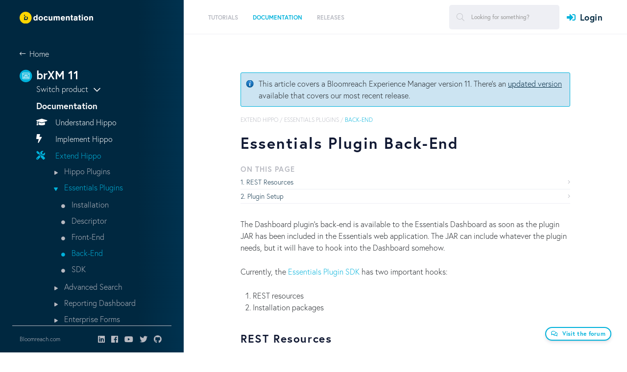

--- FILE ---
content_type: text/html;charset=UTF-8
request_url: https://xmdocumentation.bloomreach.com/11/library/essentials-plugins/plugin-back-end.html
body_size: 29824
content:


<!DOCTYPE html>
<!--[if lt IE 7 ]> <html lang="en" class="no-js ie6"> <![endif]-->
<!--[if IE 7 ]>    <html lang="en" class="no-js ie7"> <![endif]-->
<!--[if IE 8 ]>    <html lang="en" class="no-js ie8"> <![endif]-->
<!--[if IE 9 ]>    <html lang="en" class="no-js ie9"> <![endif]-->
<!--[if (gt IE 9)|!(IE)]> <html lang="en"> <!-- <![endif]-->

<head>

    <meta name="google-site-verification" content="JYVD0pK5VFNrbSc4qVrLgoAAtWt3yGfrhzJlY-RRWeg" /><meta name="google-site-verification" content="p6zbcPD-e-kXZMjS7HbcE9aY2GZp4q-xSfDaoW4iiTI" /><script id="cookieyes" type="text/javascript" src="https://cdn-cookieyes.com/client_data/c88632efa159eb88df89125a/script.js"></script>

    <meta charset="utf-8">


    <meta name="viewport" content="width=device-width, initial-scale=1">
    <meta name="zd-site-verification" content="wgl8gimxe7n02qmxo0hkvxx" /> 
    <link rel="icon" href="/webfiles/1655180300945/org/images/favicon.png" type="image/png"/>
    <link rel="search" type="application/opensearchdescription+xml" href="/11/opensearch.xml" title="Hippo CMS Search"/>

    <link rel="stylesheet" href="/webfiles/1655180300945/org/richy-bootstrap-theme/css/richy-bootstrap-theme.min.css"/>
    <link rel="stylesheet" href="/webfiles/1655180300945/org/styling/hippo_org.min.css"/>

    <link rel="stylesheet" href="https://pro.fontawesome.com/releases/v5.8.1/css/all.css" integrity="sha384-Bx4pytHkyTDy3aJKjGkGoHPt3tvv6zlwwjc3iqN7ktaiEMLDPqLSZYts2OjKcBx1" crossorigin="anonymous">

    <script src="https://code.jquery.com/jquery-2.2.4.min.js" integrity="sha256-BbhdlvQf/xTY9gja0Dq3HiwQF8LaCRTXxZKRutelT44=" crossorigin="anonymous"></script>

    <script src="https://cdnjs.cloudflare.com/ajax/libs/jquery-modal/0.9.1/jquery.modal.min.js"></script>
    <link rel="stylesheet" href="https://cdnjs.cloudflare.com/ajax/libs/jquery-modal/0.9.1/jquery.modal.min.css" />

 
<title>Essentials Plugin Back-End - Bloomreach Experience Manager (PaaS/Self-Hosted) - The Fast and Flexible Headless CMS</title>
<link rel="schema.DC" href="http://purl.org/dc/elements/1.1/"/>
<link rel="schema.DCTERMS" href="http://purl.org/dc/terms/"/>
<meta name="keywords" content="Bloomreach, Experience Manager, PaaS, self-hosted, on-premise, Experience, CMS, Content, content management, content management system, headless, headless CMS, PaaS, on-premise, cloud, platform, digital experience, brX, brXM, Hippo, Hippo CMS, content management, API, APIs, GraphQL, java, jsr-170, jsr-283, jsr-286, jsr-301, jsr-329, java cms, cms, ecm, wcm, intranet, open source cms, open source, Enterprise CMS, CXM, Open source Enterprise WCM"/>
<meta name="description" content="The fast and flexible on-premise or PaaS headless CMS"/>
<meta name="DCTERMS.created" content="2016-07-04T13:14:40+02:00"/>
<meta name="DCTERMS.modified" content="2015-05-06T13:54:58+02:00"/>
<meta name="googlebot" content="noodp"/>
<meta name="yahoo_slurp" content="noydir"/>
<meta property="og:url" content="https://xmdocumentation.bloomreach.com/11/library/essentials-plugins/plugin-back-end.html"/>
<meta property="og:title" content="Essentials Plugin Back-End - Bloomreach Experience Manager (PaaS/Self-Hosted) - The Fast and Flexible Headless CMS"/>
<meta property="og:description" content="The fast and flexible on-premise or PaaS headless CMS"/>
<meta property="og:updated_time" content="2015-05-06T01:54:58+0200"/>
<meta property="og:locale" content="en_US"/>
<meta name="twitter:description" content="The fast and flexible on-premise or PaaS headless CMS"/>
<meta name="twitter:text:description" content="The fast and flexible on-premise or PaaS headless CMS"/>
<link rel="canonical" href="https://xmdocumentation.bloomreach.com/library/essentials-plugins/plugin-back-end.html"/>

    <!--[if lt IE 9]>
    <script type="text/javascript" src="/webfiles/1655180300945/com/scripts/html5shiv-printshiv.js"></script>
    <script type="text/javascript" src="/webfiles/1655180300945/com/scripts/respond.min.js"></script>
    <![endif]-->

<script type="text/javascript">
   window.heap=window.heap||[],heap.load=function(e,t){window.heap.appid=e,window.heap.config=t=t||{};var r=t.forceSSL||"https:"===document.location.protocol,a=document.createElement("script");a.type="text/javascript",a.async=!0,a.src=(r?"https:":"http:")+"//cdn.heapanalytics.com/js/heap-"+e+".js";var n=document.getElementsByTagName("script")[0];n.parentNode.insertBefore(a,n);for(var o=function(e){return function(){heap.push([e].concat(Array.prototype.slice.call(arguments,0)))}},p=["addEventProperties","addUserProperties","clearEventProperties","identify","resetIdentity","removeEventProperty","setEventProperties","track","unsetEventProperty"],c=0;c<p.length;c++)heap[p[c]]=o(p[c])};
     heap.load("1637699691");
</script>

</head>

<body>

<script src="https://use.typekit.net/elp7ihk.js"></script>
<script>try{Typekit.load({ async: false });}catch(e){}</script>

<!-- New -->
<div class="site">
        



<header class="site-header">
    <div class="site-header__desktop">
        <div class="site-header__brand">
            <a href="/" class="logoFirst">
                <img class="white" src="/webfiles/1655180300945/org/images/bloomreach-logo-diap.svg" alt="Bloomreach">
                <img style="display: none;" class="dark" src="/webfiles/1655180300945/org/images/bloomreach-logo.svg" alt="Bloomreach">
            </a>
        </div>

        <div class="site-header__nav">
            <div class="left">
                <nav class="menu">
    <ul id="jMenu">
        <li>

        </li>
        <li>
    <a href="/11/trails/demo-tutorials-and-download.html" class="fNiv ">
      <span class="name">Tutorials</span>
        <br/>
        <span class="smallText">Tutorials explain step-by-step various aspects of building Bloomreach-based solutions.</span>
    </a>

            <div class="menu__dropdown">
                <div class="columns">
                    <div class="column">
                        <h4>Tutorials</h4>
                            <p>Tutorials explain step-by-step various aspects of building Bloomreach-based solutions.</p>
                    </div>


                            <div class="column">
  <div>
    <a class="" href="/11/trails/getting-started/hippo-essentials-getting-started.html" >
      <span class="name">Get Started</span>
    </a>
  </div>
  <div>
    <a class="" href="/11/trails/deep-dive/hello-world.html" >
      <span class="name">Hello World</span>
    </a>
  </div>
  <div>
    <a class="" href="/11/trails/developer-trail/introduction.html" >
      <span class="name">Build a Website</span>
    </a>
  </div>
                            </div>
                            <div class="column">
  <div>
    <a class="" href="/11/trails/relevance-trail/relevance-trail.html" >
      <span class="name">Relevance Trail</span>
    </a>
  </div>
  <div>
    <a class="" href="/11/trails/content-rest-api/introduction.html" >
      <span class="name">Feed an AngularJS App</span>
    </a>
  </div>
                            </div>


                </div>

                <div class="menu__dropdown__close">
                    <i class="fas fa-times" aria-hidden="true"></i>
                    Close
                </div>
            </div>
    <ul>
        <li>
    <a href="/11/trails/getting-started/hippo-essentials-getting-started.html" class=" ">
      <span class="name">Get Started</span>
        <br/>
        <span class="smallText"></span>
    </a>

            <div class="menu__dropdown">
                <div class="columns">
                    <div class="column">
                        <h4>Get Started</h4>
                            <p></p>
                    </div>


                            <div class="column">
  <div>
    <a class="" href="/11/trails/getting-started/prerequisites.html" >
      <span class="name">Prerequisites</span>
    </a>
  </div>
  <div>
    <a class="" href="/11/trails/getting-started/creating-a-project.html" >
      <span class="name">Create the Project</span>
    </a>
  </div>
  <div>
    <a class="" href="/11/trails/getting-started/building-a-project.html" >
      <span class="name">Build the Project</span>
    </a>
  </div>
  <div>
    <a class="" href="/11/trails/getting-started/running-a-project.html" >
      <span class="name">Run the Project</span>
    </a>
  </div>
                            </div>
                            <div class="column">
  <div>
    <a class="" href="/11/trails/getting-started/adding-features-to-a-project.html" >
      <span class="name">Adding Features to the Project</span>
    </a>
  </div>
  <div>
    <a class="" href="/11/trails/getting-started/rebuilding---restarting-a-project.html" >
      <span class="name">Rebuilding the Project</span>
    </a>
  </div>
  <div>
    <a class="" href="/11/trails/getting-started/configuring-a-project.html" >
      <span class="name">Configuring the Project</span>
    </a>
  </div>
                            </div>


                </div>

                <div class="menu__dropdown__close">
                    <i class="fas fa-times" aria-hidden="true"></i>
                    Close
                </div>
            </div>
        </li>
        <li>
    <a href="/11/trails/deep-dive/hello-world.html" class=" ">
      <span class="name">Hello World</span>
        <br/>
        <span class="smallText"></span>
    </a>

        </li>
        <li>
    <a href="/11/trails/developer-trail/introduction.html" class=" ">
      <span class="name">Build a Website</span>
        <br/>
        <span class="smallText"></span>
    </a>

            <div class="menu__dropdown">
                <div class="columns">
                    <div class="column">
                        <h4>Build a Website</h4>
                            <p></p>
                    </div>


                            <div class="column">
  <div>
    <a class="" href="/11/trails/developer-trail/configure-out-of-the-box-features/select-out-of-the-box-features.html" >
      <span class="name">Configure Out-of-the-Box Features</span>
    </a>
  </div>
  <div>
    <a class="" href="/11/trails/developer-trail/develop-new-features/two-columns-page-configuration.html" >
      <span class="name">Develop New Features</span>
    </a>
  </div>
                            </div>
                            <div class="column">
  <div>
    <a class="" href="/11/trails/developer-trail/troubleshooting.html" >
      <span class="name">Troubleshooting</span>
    </a>
  </div>
                            </div>


                </div>

                <div class="menu__dropdown__close">
                    <i class="fas fa-times" aria-hidden="true"></i>
                    Close
                </div>
            </div>
        </li>
        <li>
    <a href="/11/trails/relevance-trail/relevance-trail.html" class=" ">
      <span class="name">Relevance Trail</span>
        <br/>
        <span class="smallText"></span>
    </a>

            <div class="menu__dropdown">
                <div class="columns">
                    <div class="column">
                        <h4>Relevance Trail</h4>
                            <p></p>
                    </div>


                            <div class="column">
  <div>
    <a class="" href="/11/trails/relevance-trail/1-include-relevance-in-a-project.html" >
      <span class="name">1. Include the Relevance Module in a Project</span>
    </a>
  </div>
  <div>
    <a class="" href="/11/trails/relevance-trail/2-add-a-document-types-collector.html" >
      <span class="name">2. Add a Collector and Characteristic</span>
    </a>
  </div>
                            </div>
                            <div class="column">
  <div>
    <a class="" href="/11/trails/relevance-trail/3-add-a-document-type-characteristic.html" >
      <span class="name">3. Add a Characteristic UI Plugin</span>
    </a>
  </div>
  <div>
    <a class="" href="/11/trails/relevance-trail/4-add-a-document-type-widget-to-the-visitor-analysis-screen.html" >
      <span class="name">4. Add a Widget to the Visitor Analysis Screen</span>
    </a>
  </div>
                            </div>


                </div>

                <div class="menu__dropdown__close">
                    <i class="fas fa-times" aria-hidden="true"></i>
                    Close
                </div>
            </div>
        </li>
        <li>
    <a href="/11/trails/content-rest-api/introduction.html" class=" ">
      <span class="name">Feed an AngularJS App</span>
        <br/>
        <span class="smallText"></span>
    </a>

            <div class="menu__dropdown">
                <div class="columns">
                    <div class="column">
                        <h4>Feed an AngularJS App</h4>
                            <p></p>
                    </div>


                            <div class="column">
  <div>
    <a class="" href="/11/trails/content-rest-api/0-bootstrapping.html" >
      <span class="name">0 - Bootstrapping</span>
    </a>
  </div>
  <div>
    <a class="" href="/11/trails/content-rest-api/1-get-a-list-of-documents.html" >
      <span class="name">1 - Get a List of Documents</span>
    </a>
  </div>
  <div>
    <a class="" href="/11/trails/content-rest-api/2-get-a-document.html" >
      <span class="name">2 - Get a Document</span>
    </a>
  </div>
                            </div>
                            <div class="column">
  <div>
    <a class="" href="/11/trails/content-rest-api/3-handle-internal-links.html" >
      <span class="name">3 - Handle Internal Links</span>
    </a>
  </div>
  <div>
    <a class="" href="/11/trails/content-rest-api/4-search-for-documents.html" >
      <span class="name">4 - Search for Documents</span>
    </a>
  </div>
  <div>
    <a class="" href="/11/trails/content-rest-api/5-use-pagination.html" >
      <span class="name">5 - Use Pagination</span>
    </a>
  </div>
                            </div>


                </div>

                <div class="menu__dropdown__close">
                    <i class="fas fa-times" aria-hidden="true"></i>
                    Close
                </div>
            </div>
        </li>
</ul>
        </li>
        <li>
    <a href="/11/library/about/introduction-hippo.html" class="fNiv  active">
      <span class="name">Documentation</span>
        <br/>
        <span class="smallText">Become a Bloomreach expert. Get answers about what the product can do for you and understand how it works.</span>
    </a>

            <div class="menu__dropdown">
                <div class="columns">
                    <div class="column">
                        <h4>Documentation</h4>
                            <p>Become a Bloomreach expert. Get answers about what the product can do for you and understand how it works.</p>
                    </div>


                            <div class="column">
  <div>
    <a class="fa  fa-graduation-cap" href="/11/library/about/understand-hippo.html" >
      <span class="name">Understand Hippo</span>
    </a>
  </div>
  <div>
    <a class="fa fa-bolt" href="/11/library/concepts/web-application/website-development.html" >
      <span class="name">Implement Hippo</span>
    </a>
  </div>
  <div>
    <a class="fa fa-tools" href="/11/library/concepts/editor-interface/cms-introduction.html" >
      <span class="name">Extend Hippo</span>
    </a>
  </div>
        <ul>
    <li><a href="/11/library/about/introduction-hippo.html">Hippo Plugins</a></li>
    <li><a href="/11/library/about/introduction-hippo.html">Essentials Plugins</a></li>
        <ul>
    <li><a href="/11/library/about/introduction-hippo.html">Installation</a></li>
    <li><a href="/11/library/about/introduction-hippo.html">Descriptor</a></li>
    <li><a href="/11/library/about/introduction-hippo.html">Front-End</a></li>
    <li><a href="/11/library/about/introduction-hippo.html">Back-End</a></li>
    <li><a href="/11/library/about/introduction-hippo.html">SDK</a></li>
        </ul>
    <li><a href="/11/library/about/introduction-hippo.html">Advanced Search</a></li>
    <li><a href="/11/library/about/introduction-hippo.html">Reporting Dashboard</a></li>
    <li><a href="/11/library/about/introduction-hippo.html">Enterprise Forms</a></li>
    <li><a href="/11/library/about/introduction-hippo.html">Enterprise Repository</a></li>
    <li><a href="/11/library/about/introduction-hippo.html">Translations Add-on</a></li>
    <li><a href="/11/library/about/introduction-hippo.html">Customizations</a></li>
        </ul>
  <div>
    <a class="fa fa-code-merge" href="/11/library/concepts/integration/introduction.html" >
      <span class="name">Integrate Hippo</span>
    </a>
  </div>
                            </div>
                            <div class="column">
  <div>
    <a class="fa fa-running" href="/11/library/deployment/running-hippo.html" >
      <span class="name">Run Hippo</span>
    </a>
  </div>
  <div>
    <a class="fa fa-cloud-upload" href="/11/library/upgrade-10-to-11/upgrade-to-hippo-11.html" >
      <span class="name">Upgrade Hippo</span>
    </a>
  </div>
  <div>
    <a class="fa fa-code" href="/11/library/about/developer-info.html" >
      <span class="name">Develop Hippo</span>
    </a>
  </div>
  <div>
    <a class="fa fa-user" href="/11/library/end-user-manual/end-user-manual-introduction.html" >
      <span class="name">Use Hippo</span>
    </a>
  </div>
                            </div>


                </div>

                <div class="menu__dropdown__close">
                    <i class="fas fa-times" aria-hidden="true"></i>
                    Close
                </div>
            </div>
    <ul>
        <li>
    <a href="/11/library/about/understand-hippo.html" class=" ">
      <span class="name">Understand Hippo</span>
        <br/>
        <span class="smallText"></span>
    </a>

            <div class="menu__dropdown">
                <div class="columns">
                    <div class="column">
                        <h4>Understand Hippo</h4>
                            <p></p>
                    </div>


                            <div class="column">
  <div>
    <a class="" href="/11/library/architecture/hippo-cms-architecture.html" >
      <span class="name">Architecture</span>
    </a>
  </div>
  <div>
    <a class="" href="/11/library/concepts/internals/hippo-cms-internals-overview.html" >
      <span class="name">Internals</span>
    </a>
  </div>
                            </div>
                            <div class="column">
  <div>
    <a class="" href="/11/about/platform-implementation-project-and-production-instance.html" >
      <span class="name">Platform, Implementation Project, Production Instance</span>
    </a>
  </div>
                            </div>


                </div>

                <div class="menu__dropdown__close">
                    <i class="fas fa-times" aria-hidden="true"></i>
                    Close
                </div>
            </div>
        </li>
        <li>
    <a href="/11/library/concepts/web-application/website-development.html" class=" ">
      <span class="name">Implement Hippo</span>
        <br/>
        <span class="smallText"></span>
    </a>

            <div class="menu__dropdown">
                <div class="columns">
                    <div class="column">
                        <h4>Implement Hippo</h4>
                            <p></p>
                    </div>


                            <div class="column">
  <div>
    <a class="" href="/11/library/development/development-environment.html" >
      <span class="name">Development Environment</span>
    </a>
  </div>
  <div>
    <a class="" href="/11/library/setup/introduction.html" >
      <span class="name">Setup using Essentials</span>
    </a>
  </div>
  <div>
    <a class="" href="/11/library/concepts/content-repository/using-the-console.html" >
      <span class="name">Content Repository</span>
    </a>
  </div>
  <div>
    <a class="" href="/11/library/concepts/document-types/how-to-structure-your-data--content.html" >
      <span class="name">Content Modeling</span>
    </a>
  </div>
  <div>
    <a class="" href="/11/library/concepts/web-application/hst-2-container-configuration.html" >
      <span class="name">Container Configuration</span>
    </a>
  </div>
  <div>
    <a class="" href="/11/library/concepts/component-development/hst-2-component-development.html" >
      <span class="name">Component Development</span>
    </a>
  </div>
  <div>
    <a class="" href="/11/library/concepts/web-application/front-end-development.html" >
      <span class="name">Front End Development</span>
    </a>
  </div>
  <div>
    <a class="" href="/11/library/concepts/channels/hst-2-multi-lingual-multi-site-multi-domain-and-multi-channel-setup.html" >
      <span class="name">Multi Domain, Channel, Lingual setup</span>
    </a>
  </div>
  <div>
    <a class="" href="/11/library/concepts/channels/channel-manager.html" >
      <span class="name">Channel Manager</span>
    </a>
  </div>
  <div>
    <a class="" href="/11/library/concepts/links-and-urls/hst-2-urls.html" >
      <span class="name">URLs</span>
    </a>
  </div>
  <div>
    <a class="" href="/11/library/concepts/search/delivery-tier-search-queries.html" >
      <span class="name">Search Queries</span>
    </a>
  </div>
  <div>
    <a class="" href="/11/library/concepts/component-development/hst-2-forms.html" >
      <span class="name">Forms</span>
    </a>
  </div>
  <div>
    <a class="" href="/11/library/concepts/translations/hst-2-i18n-support.html" >
      <span class="name">I18N support</span>
    </a>
  </div>
                            </div>
                            <div class="column">
  <div>
    <a class="" href="/11/library/concepts/rewriting-rich-text-field-runtime/hst-2-rewriting-rich-text-field-runtime.html" >
      <span class="name">Rewriting Rich Text Fields</span>
    </a>
  </div>
  <div>
    <a class="" href="/11/library/concepts/error-pages-and-error-handling/hst-error-pages-and-error-handling.html" >
      <span class="name">Error Pages</span>
    </a>
  </div>
  <div>
    <a class="" href="/11/library/concepts/faceted-navigation/faceted-navigation-configuration.html" >
      <span class="name">Faceted Navigation</span>
    </a>
  </div>
  <div>
    <a class="" href="/11/library/concepts/web-application/jcr-session-pooling-repository.html" >
      <span class="name">Session Pooling</span>
    </a>
  </div>
  <div>
    <a class="" href="/11/library/concepts/security/security-checklist.html" >
      <span class="name">Security</span>
    </a>
  </div>
  <div>
    <a class="" href="/11/library/enterprise/enterprise-features/targeting/targeting.html" >
      <span class="name">Relevance Module</span>
    </a>
  </div>
  <div>
    <a class="" href="/11/library/concepts/hst-spring/hst-spring-componenmanager-event-publishing.html" >
      <span class="name">HST Synchronous Event Publishing</span>
    </a>
  </div>
  <div>
    <a class="" href="/11/library/concepts/hst-spring/how-to-add-custom-jcr-event-listener-through-spring-configuration.html" >
      <span class="name">Custom JCR Event Listener</span>
    </a>
  </div>
  <div>
    <a class="" href="/11/library/concepts/images-and-assets/hst-2-binary-content-resource-serving-binariesservlet.html" >
      <span class="name">Serving Binary Content Resources</span>
    </a>
  </div>
  <div>
    <a class="" href="/11/library/development/quick-wins.html" >
      <span class="name">Quick Wins</span>
    </a>
  </div>
  <div>
    <a class="" href="/11/library/concepts/update/deploying-content-and-configuration-updates.html" >
      <span class="name">Content and Configuration Updates</span>
    </a>
  </div>
  <div>
    <a class="" href="/11/about/release-management/hippo-application-release-management.html" >
      <span class="name">Release Management</span>
    </a>
  </div>
                            </div>


                </div>

                <div class="menu__dropdown__close">
                    <i class="fas fa-times" aria-hidden="true"></i>
                    Close
                </div>
            </div>
        </li>
        <li>
    <a href="/11/library/concepts/editor-interface/cms-introduction.html" class="  active">
      <span class="name">Extend Hippo</span>
        <br/>
        <span class="smallText"></span>
    </a>

            <div class="menu__dropdown">
                <div class="columns">
                    <div class="column">
                        <h4>Extend Hippo</h4>
                            <p></p>
                    </div>


                            <div class="column">
  <div>
    <a class="" href="/11/library/concepts/plugins/hippo-plugins.html" >
      <span class="name">Hippo Plugins</span>
    </a>
  </div>
  <div>
    <a class="" href="/11/library/essentials-plugins/overview.html" >
      <span class="name">Essentials Plugins</span>
    </a>
  </div>
        <ul>
    <li><a href="/11/library/concepts/editor-interface/cms-introduction.html">Installation</a></li>
    <li><a href="/11/library/concepts/editor-interface/cms-introduction.html">Descriptor</a></li>
    <li><a href="/11/library/concepts/editor-interface/cms-introduction.html">Front-End</a></li>
    <li><a href="/11/library/concepts/editor-interface/cms-introduction.html">Back-End</a></li>
    <li><a href="/11/library/concepts/editor-interface/cms-introduction.html">SDK</a></li>
        </ul>
  <div>
    <a class="" href="/11/library/enterprise/enterprise-features/advanced-search/advanced-search.html" >
      <span class="name">Advanced Search</span>
    </a>
  </div>
  <div>
    <a class="" href="/11/library/enterprise/enterprise-features/reporting-dashboard.html" >
      <span class="name">Reporting Dashboard</span>
    </a>
  </div>
                            </div>
                            <div class="column">
  <div>
    <a class="" href="/11/library/enterprise/enterprise-features/enterprise-forms/enterprise-forms.html" >
      <span class="name">Enterprise Forms</span>
    </a>
  </div>
  <div>
    <a class="" href="/11/library/enterprise/enterprise-features/enterprise-repository/enterprise-repository.html" >
      <span class="name">Enterprise Repository</span>
    </a>
  </div>
  <div>
    <a class="" href="/11/library/enterprise/services-features/translations-addon/translations-addon.html" >
      <span class="name">Translations Add-on</span>
    </a>
  </div>
  <div>
    <a class="" href="/11/library/concepts/editor-interface/cms-customizations.html" >
      <span class="name">Customizations</span>
    </a>
  </div>
                            </div>


                </div>

                <div class="menu__dropdown__close">
                    <i class="fas fa-times" aria-hidden="true"></i>
                    Close
                </div>
            </div>
        </li>
        <li>
    <a href="/11/library/concepts/integration/introduction.html" class=" ">
      <span class="name">Integrate Hippo</span>
        <br/>
        <span class="smallText"></span>
    </a>

            <div class="menu__dropdown">
                <div class="columns">
                    <div class="column">
                        <h4>Integrate Hippo</h4>
                            <p></p>
                    </div>


                            <div class="column">
  <div>
    <a class="" href="/11/library/concepts/hippo-services/event-bus.html" >
      <span class="name">Hippo Event Bus</span>
    </a>
  </div>
  <div>
    <a class="" href="/11/library/concepts/web-application/spring-managed-hst-components.html" >
      <span class="name">Web Application Frameworks</span>
    </a>
  </div>
  <div>
    <a class="" href="/11/library/search-engine-integration/external-search-engine-integration.html" >
      <span class="name">Search Platform Integration</span>
    </a>
  </div>
  <div>
    <a class="" href="/11/library/concepts/rest/expose-restful-web-services-overview.html" >
      <span class="name">Expose RESTful Services</span>
    </a>
  </div>
                            </div>
                            <div class="column">
  <div>
    <a class="" href="/11/library/concepts/integration/external-rest-api/introduction.html" >
      <span class="name">External REST API</span>
    </a>
  </div>
  <div>
    <a class="" href="/11/library/concepts/integration/hst-salesforce-integration.html" >
      <span class="name">Salesforce Integration</span>
    </a>
  </div>
  <div>
    <a class="" href="/11/library/concepts/integration/add-google-analytics-tracking-to-your-site-and-the-cms.html" >
      <span class="name">Google Analytics Tracking</span>
    </a>
  </div>
                            </div>


                </div>

                <div class="menu__dropdown__close">
                    <i class="fas fa-times" aria-hidden="true"></i>
                    Close
                </div>
            </div>
        </li>
        <li>
    <a href="/11/library/deployment/running-hippo.html" class=" ">
      <span class="name">Run Hippo</span>
        <br/>
        <span class="smallText"></span>
    </a>

            <div class="menu__dropdown">
                <div class="columns">
                    <div class="column">
                        <h4>Run Hippo</h4>
                            <p></p>
                    </div>


                            <div class="column">
  <div>
    <a class="" href="/11/library/about/system-requirements.html" >
      <span class="name">System Requirements</span>
    </a>
  </div>
  <div>
    <a class="" href="/11/library/deployment/system-architecture.html" >
      <span class="name">System Architecture</span>
    </a>
  </div>
  <div>
    <a class="" href="/11/library/deployment/configuring/prepare-the-environment.html" >
      <span class="name">Prepare Environment</span>
    </a>
  </div>
  <div>
    <a class="" href="/11/library/deployment/deploy-a-project.html" >
      <span class="name">Deploy Application</span>
    </a>
  </div>
  <div>
    <a class="" href="/11/library/enterprise/installation-and-configuration/required-configuration-after-first-deployment.html" >
      <span class="name">Configure Application</span>
    </a>
  </div>
                            </div>
                            <div class="column">
  <div>
    <a class="" href="/11/library/concepts/web-application/jmx-management-beans-support.html" >
      <span class="name">Monitor using JMX</span>
    </a>
  </div>
  <div>
    <a class="" href="/11/library/quick-tips/performance-tuning.html" >
      <span class="name">Performance Tuning</span>
    </a>
  </div>
  <div>
    <a class="" href="/11/library/administration/maintenance/system-maintenance.html" >
      <span class="name">System Maintenance</span>
    </a>
  </div>
  <div>
    <a class="" href="/11/library/enterprise/enterprise-features/replication/replication-overview.html" >
      <span class="name">Replication</span>
    </a>
  </div>
  <div>
    <a class="" href="/11/library/enterprise/enterprise-features/synchronization/synchronization-add-on.html" >
      <span class="name">Synchronization</span>
    </a>
  </div>
                            </div>


                </div>

                <div class="menu__dropdown__close">
                    <i class="fas fa-times" aria-hidden="true"></i>
                    Close
                </div>
            </div>
        </li>
        <li>
    <a href="/11/library/upgrade-10-to-11/upgrade-to-hippo-11.html" class=" ">
      <span class="name">Upgrade Hippo</span>
        <br/>
        <span class="smallText"></span>
    </a>

            <div class="menu__dropdown">
                <div class="columns">
                    <div class="column">
                        <h4>Upgrade Hippo</h4>
                            <p></p>
                    </div>


                            <div class="column">
  <div>
    <a class="" href="/11/about/upgrade/before-v12-introduction.html" >
      <span class="name">Introduction to Hippo Upgrades</span>
    </a>
  </div>
  <div>
    <a class="" href="/11/library/upgrade-10-to-11/upgrade-10.2-to-11.0.html" >
      <span class="name">Upgrade 10.2 to 11.0</span>
    </a>
  </div>
  <div>
    <a class="" href="/11/library/upgrade-10-to-11/upgrade-11.0.1-to-11.0.2.html" >
      <span class="name">Upgrade  11.0 FCS to 11.0 GA</span>
    </a>
  </div>
  <div>
    <a class="" href="/11/library/upgrade-minor-versions/upgrade-11.0.2-to-11.0.3.html" >
      <span class="name">Upgrade 11.0.2 to 11.0.3</span>
    </a>
  </div>
  <div>
    <a class="" href="/11/library/upgrade-minor-versions/upgrade-11.0.x-to-11.1.y.html" >
      <span class="name">Upgrade 11.0 to 11.1</span>
    </a>
  </div>
  <div>
    <a class="" href="/11/library/upgrade-minor-versions/upgrade-11.1.1-to-11.1.2.html" >
      <span class="name">Upgrade 11.1.1 to 11.1.2</span>
    </a>
  </div>
  <div>
    <a class="" href="/11/library/upgrade-minor-versions/upgrade-11.2.2-to-11.2.3.html" >
      <span class="name">Upgrade 11.2.2 to 11.2.3</span>
    </a>
  </div>
                            </div>
                            <div class="column">
  <div>
    <a class="" href="/11/library/upgrade-minor-versions/upgrade-11.2.3-to-11.2.4.html" >
      <span class="name">Upgrade 11.2.3 to 11.2.4</span>
    </a>
  </div>
  <div>
    <a class="" href="/11/library/upgrade-minor-versions/upgrade-11.2.5-to-11.2.6.html" >
      <span class="name">Upgrade 11.2.5 to 11.2.6</span>
    </a>
  </div>
  <div>
    <a class="" href="/11/library/upgrade-minor-versions/upgrade-11.2.6-to-11.2.7.html" >
      <span class="name">Upgrade 11.2.6 to 11.2.7</span>
    </a>
  </div>
  <div>
    <a class="" href="/11/about/upgrade/bootstrap-configuration-upgrade-verifier.html" >
      <span class="name">Bootstrap Configuration Upgrade Verifier</span>
    </a>
  </div>
  <div>
    <a class="" href="/11/about/upgrade/minor-upgrades.html" >
      <span class="name">Minor Upgrades</span>
    </a>
  </div>
  <div>
    <a class="" href="/11/about/upgrade/upgrade-older-versions.html" >
      <span class="name">Upgrade Older Versions</span>
    </a>
  </div>
  <div>
    <a class="" href="/11/about/upgrade/using-tomcat-8.html" >
      <span class="name">Upgrade to Tomcat 8</span>
    </a>
  </div>
                            </div>


                </div>

                <div class="menu__dropdown__close">
                    <i class="fas fa-times" aria-hidden="true"></i>
                    Close
                </div>
            </div>
        </li>
        <li>
    <a href="/11/library/about/developer-info.html" class=" ">
      <span class="name">Develop Hippo</span>
        <br/>
        <span class="smallText"></span>
    </a>

            <div class="menu__dropdown">
                <div class="columns">
                    <div class="column">
                        <h4>Develop Hippo</h4>
                            <p></p>
                    </div>


                            <div class="column">
  <div>
    <a class="" href="/11/library/about/hippo-source-code.html" >
      <span class="name">Source Code</span>
    </a>
  </div>
  <div>
    <a class="" href="/11/library/development/build-hippo-cms-from-scratch.html" >
      <span class="name">Build From Source</span>
    </a>
  </div>
  <div>
    <a class="" href="/11/library/about/javadoc.html" >
      <span class="name">API Docs</span>
    </a>
  </div>
                            </div>
                            <div class="column">
  <div>
    <a class="" href="/11/about/contributing-policy.html" >
      <span class="name">Contribute</span>
    </a>
  </div>
  <div>
    <a class="" href="/11/library/development/bloomreach-forge.html" >
      <span class="name">BloomReach Forge</span>
    </a>
  </div>
                            </div>


                </div>

                <div class="menu__dropdown__close">
                    <i class="fas fa-times" aria-hidden="true"></i>
                    Close
                </div>
            </div>
        </li>
        <li>
    <a href="/11/library/end-user-manual/end-user-manual-introduction.html" class=" ">
      <span class="name">Use Hippo</span>
        <br/>
        <span class="smallText"></span>
    </a>

            <div class="menu__dropdown">
                <div class="columns">
                    <div class="column">
                        <h4>Use Hippo</h4>
                            <p></p>
                    </div>


                            <div class="column">
  <div>
    <a class="" href="/11/library/end-user-manual/videos.html" >
      <span class="name">Videos</span>
    </a>
  </div>
  <div>
    <a class="" href="/11/library/end-user-manual/login.html" >
      <span class="name">Logging In</span>
    </a>
  </div>
  <div>
    <a class="" href="/11/library/end-user-manual/users-and-roles.html" >
      <span class="name">Users and Roles</span>
    </a>
  </div>
  <div>
    <a class="" href="/11/library/end-user-manual/the-browse-workspace.html" >
      <span class="name">Content Perspective</span>
    </a>
  </div>
  <div>
    <a class="" href="/11/library/administration/user-management.html" >
      <span class="name">User Management</span>
    </a>
  </div>
                            </div>
                            <div class="column">
  <div>
    <a class="" href="/11/library/development/link-directly-to-a-document-in-the-cms.html" >
      <span class="name">Link to Document in CMS</span>
    </a>
  </div>
  <div>
    <a class="" href="/11/library/end-user-manual/channel-manager/channels.html" >
      <span class="name">Channels</span>
    </a>
  </div>
  <div>
    <a class="" href="/11/library/end-user-manual/relevance/create-relevant-experiences-for-your-audiences.html" >
      <span class="name">Relevance</span>
    </a>
  </div>
  <div>
    <a class="" href="/11/library/end-user-manual/experiments/experiments.html" >
      <span class="name">Experiments</span>
    </a>
  </div>
  <div>
    <a class="" href="/11/library/end-user-manual/trends.html" >
      <span class="name">Trends</span>
    </a>
  </div>
                            </div>


                </div>

                <div class="menu__dropdown__close">
                    <i class="fas fa-times" aria-hidden="true"></i>
                    Close
                </div>
            </div>
        </li>
</ul>
        </li>
        <li>
    <a href="/11/about/release-notes/release-notes-overview.html" class="fNiv ">
      <span class="name">Releases</span>
        <br/>
        <span class="smallText">Stay up-to-date on the latest release notes and learn about the EOL policy, license and security.</span>
    </a>

            <div class="menu__dropdown">
                <div class="columns">
                    <div class="column">
                        <h4>Releases</h4>
                            <p>Stay up-to-date on the latest release notes and learn about the EOL policy, license and security.</p>
                    </div>


                            <div class="column">
  <div>
    <a class="" href="/11/about/release-notes/release-notes-overview.html" >
      <span class="name">Release Notes</span>
    </a>
  </div>
  <div>
    <a class="" href="/11/about/version-numbering.html" >
      <span class="name">Version Numbering</span>
    </a>
  </div>
  <div>
    <a class="" href="/11/about/fcs-and-ga-releases.html" >
      <span class="name">FCS and GA Releases</span>
    </a>
  </div>
  <div>
    <a class="" href="/11/about/eol-policy.html" >
      <span class="name">End of Life Policy</span>
    </a>
  </div>
                            </div>
                            <div class="column">
  <div>
    <a class="" href="/11/library/about/license-and-notice-files.html" >
      <span class="name">License</span>
    </a>
  </div>
  <div>
    <a class="" href="/11/about/open-source-release-policy.html" >
      <span class="name">Open Source Release Policy</span>
    </a>
  </div>
  <div>
    <a class="" href="/11/about/reporting-cms-issues-in-jira.html" >
      <span class="name">Report an Issue</span>
    </a>
  </div>
                            </div>


                </div>

                <div class="menu__dropdown__close">
                    <i class="fas fa-times" aria-hidden="true"></i>
                    Close
                </div>
            </div>
    <ul>
        <li>
    <a href="/11/about/release-notes/release-notes-overview.html" class=" ">
      <span class="name">Release Notes</span>
        <br/>
        <span class="smallText"></span>
    </a>

        </li>
        <li>
    <a href="/11/about/version-numbering.html" class=" ">
      <span class="name">Version Numbering</span>
        <br/>
        <span class="smallText"></span>
    </a>

        </li>
        <li>
    <a href="/11/about/fcs-and-ga-releases.html" class=" ">
      <span class="name">FCS and GA Releases</span>
        <br/>
        <span class="smallText"></span>
    </a>

        </li>
        <li>
    <a href="/11/about/eol-policy.html" class=" ">
      <span class="name">End of Life Policy</span>
        <br/>
        <span class="smallText"></span>
    </a>

        </li>
        <li>
    <a href="/11/library/about/license-and-notice-files.html" class=" ">
      <span class="name">License</span>
        <br/>
        <span class="smallText"></span>
    </a>

        </li>
        <li>
    <a href="/11/about/open-source-release-policy.html" class=" ">
      <span class="name">Open Source Release Policy</span>
        <br/>
        <span class="smallText"></span>
    </a>

        </li>
        <li>
    <a href="/11/about/reporting-cms-issues-in-jira.html" class=" ">
      <span class="name">Report an Issue</span>
        <br/>
        <span class="smallText"></span>
    </a>

            <div class="menu__dropdown">
                <div class="columns">
                    <div class="column">
                        <h4>Report an Issue</h4>
                            <p></p>
                    </div>


                            <div class="column">
  <div>
    <a class="" href="/11/about/security-procedure.html" >
      <span class="name">Security Issues Procedure</span>
    </a>
  </div>
                            </div>


                </div>

                <div class="menu__dropdown__close">
                    <i class="fas fa-times" aria-hidden="true"></i>
                    Close
                </div>
            </div>
        </li>
</ul>
        </li>
</ul>
                </nav>
            </div>

            <div class="right">

                <form class="search" action="/11/librarysearch" method="get">
                    <input id="search-input" name="query" type="text" class="input-medium search-query inputSearchStyle" placeholder="Looking for something?" onblur="if(this.value == '') { this.value = 'Looking for something?'; }" onfocus="if(this.value == 'Looking for something?') { this.value = ''; }"/>
                </form>

                <div class="login">
                    <div class="login__link">
                            <a class="btn btn__outline" href="/11/loginform"><i class="fas left fa-sign-in-alt" aria-hidden="true"></i>Login</a>
                    </div>
                </div>
            </div>
        </div>
    </div>
    <div class="site-header__mobile">
        <div class="site-header__mobile-logo">
            <a href="/" class="logoFirst">
                <img class="white" src="/webfiles/1655180300945/org/images/bloomreach-logo.svg" alt="Hippo CMS">
            </a>
        </div>
        <div class="site-header__menu">
            <i class="open__menu active far fa-bars"></i>
            <i class="open__menu far fa-times"></i>
            <div class="login">
                <div class="login__link">
                        <a class="btn btn__outline" href="/11/loginform">Login</a>
                </div>
            </div>
        </div>
    </div>
    <div class="mobile__menu">
        <form class="search" action="/11/librarysearch" method="get">
            <input id="search-input" name="query" type="text" class="input-medium search-query inputSearchStyle" placeholder="Looking for something?" onblur="if(this.value == '') { this.value = 'Looking for something?'; }" onfocus="if(this.value == 'Looking for something?') { this.value = ''; }"/>
        </form>

        <div class="site-header__nav site-header__nav--mobile">
            <div class="left">
                <nav class="menu">
        <ul id="jMenu">

            <li>
    <a href="/" class="fNiv ">
      <span class="name">Home</span>
        <br/>
        <span class="smallText"></span>
    </a>

            </li>
            <li>
    <a href="/11/trails/demo-tutorials-and-download.html" class="fNiv ">
      <span class="name">Tutorials</span>
        <br/>
        <span class="smallText">Tutorials explain step-by-step various aspects of building Bloomreach-based solutions.</span>
    </a>

                    <div class="menu__dropdown">
                        <div class="columns">

        <ul>

            <li>
    <a href="/11/trails/getting-started/hippo-essentials-getting-started.html" class=" ">
      <span class="name">Get Started</span>
        <br/>
        <span class="smallText"></span>
    </a>

                    <div class="menu__dropdown">
                        <div class="columns">

        <ul>

            <li>
    <a href="/11/trails/getting-started/prerequisites.html" class=" ">
      <span class="name">Prerequisites</span>
        <br/>
        <span class="smallText"></span>
    </a>

            </li>
            <li>
    <a href="/11/trails/getting-started/creating-a-project.html" class=" ">
      <span class="name">Create the Project</span>
        <br/>
        <span class="smallText"></span>
    </a>

            </li>
            <li>
    <a href="/11/trails/getting-started/building-a-project.html" class=" ">
      <span class="name">Build the Project</span>
        <br/>
        <span class="smallText"></span>
    </a>

            </li>
            <li>
    <a href="/11/trails/getting-started/running-a-project.html" class=" ">
      <span class="name">Run the Project</span>
        <br/>
        <span class="smallText"></span>
    </a>

            </li>
            <li>
    <a href="/11/trails/getting-started/adding-features-to-a-project.html" class=" ">
      <span class="name">Adding Features to the Project</span>
        <br/>
        <span class="smallText"></span>
    </a>

            </li>
            <li>
    <a href="/11/trails/getting-started/rebuilding---restarting-a-project.html" class=" ">
      <span class="name">Rebuilding the Project</span>
        <br/>
        <span class="smallText"></span>
    </a>

            </li>
            <li>
    <a href="/11/trails/getting-started/configuring-a-project.html" class=" ">
      <span class="name">Configuring the Project</span>
        <br/>
        <span class="smallText"></span>
    </a>

            </li>
    </ul>
                        </div>

                        <div class="menu__dropdown__close">
                            <i class="fas fa-times" aria-hidden="true"></i>
                            Close
                        </div>
                    </div>
            </li>
            <li>
    <a href="/11/trails/deep-dive/hello-world.html" class=" ">
      <span class="name">Hello World</span>
        <br/>
        <span class="smallText"></span>
    </a>

            </li>
            <li>
    <a href="/11/trails/developer-trail/introduction.html" class=" ">
      <span class="name">Build a Website</span>
        <br/>
        <span class="smallText"></span>
    </a>

                    <div class="menu__dropdown">
                        <div class="columns">

        <ul>

            <li>
    <a href="/11/trails/developer-trail/configure-out-of-the-box-features/select-out-of-the-box-features.html" class=" ">
      <span class="name">Configure Out-of-the-Box Features</span>
        <br/>
        <span class="smallText"></span>
    </a>

                    <div class="menu__dropdown">
                        <div class="columns">

        <ul>

            <li>
    <a href="/11/trails/developer-trail/configure-out-of-the-box-features/select-out-of-the-box-features.html" class=" ">
      <span class="name">Select Out-of-the-Box Features</span>
        <br/>
        <span class="smallText"></span>
    </a>

            </li>
            <li>
    <a href="/11/trails/developer-trail/configure-out-of-the-box-features/configure-image-variants.html" class=" ">
      <span class="name">Configure Image Variants</span>
        <br/>
        <span class="smallText"></span>
    </a>

            </li>
            <li>
    <a href="/11/trails/developer-trail/configure-out-of-the-box-features/add-static-resources.html" class=" ">
      <span class="name">Add Static Resources</span>
        <br/>
        <span class="smallText"></span>
    </a>

            </li>
            <li>
    <a href="/11/trails/developer-trail/configure-out-of-the-box-features/base-page-configuration.html" class=" ">
      <span class="name">Base Page Configuration</span>
        <br/>
        <span class="smallText"></span>
    </a>

            </li>
            <li>
    <a href="/11/trails/developer-trail/configure-out-of-the-box-features/configure-home-page.html" class=" ">
      <span class="name">Configure Home Page</span>
        <br/>
        <span class="smallText"></span>
    </a>

            </li>
            <li>
    <a href="/11/trails/developer-trail/configure-out-of-the-box-features/configure-news-overview.html" class=" ">
      <span class="name">Configure News Overview</span>
        <br/>
        <span class="smallText"></span>
    </a>

            </li>
            <li>
    <a href="/11/trails/developer-trail/configure-out-of-the-box-features/configure-news-detail.html" class=" ">
      <span class="name">Configure News Detail</span>
        <br/>
        <span class="smallText"></span>
    </a>

            </li>
            <li>
    <a href="/11/trails/developer-trail/configure-out-of-the-box-features/configure-about-page.html" class=" ">
      <span class="name">Configure About Page</span>
        <br/>
        <span class="smallText"></span>
    </a>

            </li>
            <li>
    <a href="/11/trails/developer-trail/configure-out-of-the-box-features/configure-navigation-menu.html" class=" ">
      <span class="name">Configure Navigation Menu</span>
        <br/>
        <span class="smallText"></span>
    </a>

            </li>
            <li>
    <a href="/11/trails/developer-trail/configure-out-of-the-box-features/configure-search-page.html" class=" ">
      <span class="name">Configure Search</span>
        <br/>
        <span class="smallText"></span>
    </a>

            </li>
            <li>
    <a href="/11/trails/developer-trail/configure-out-of-the-box-features/add-related-news.html" class=" ">
      <span class="name">Add Related News</span>
        <br/>
        <span class="smallText"></span>
    </a>

            </li>
    </ul>
                        </div>

                        <div class="menu__dropdown__close">
                            <i class="fas fa-times" aria-hidden="true"></i>
                            Close
                        </div>
                    </div>
            </li>
            <li>
    <a href="/11/trails/developer-trail/develop-new-features/two-columns-page-configuration.html" class=" ">
      <span class="name">Develop New Features</span>
        <br/>
        <span class="smallText"></span>
    </a>

                    <div class="menu__dropdown">
                        <div class="columns">

        <ul>

            <li>
    <a href="/11/trails/developer-trail/develop-new-features/two-columns-page-configuration.html" class=" ">
      <span class="name">Two Columns Page Configuration</span>
        <br/>
        <span class="smallText"></span>
    </a>

            </li>
            <li>
    <a href="/11/trails/developer-trail/develop-new-features/add-secondary-navigation-menu.html" class=" ">
      <span class="name">Secondary Navigation Menu</span>
        <br/>
        <span class="smallText"></span>
    </a>

            </li>
            <li>
    <a href="/11/trails/developer-trail/develop-new-features/products-part-1-document-type.html" class=" ">
      <span class="name">Product Document Type</span>
        <br/>
        <span class="smallText"></span>
    </a>

            </li>
            <li>
    <a href="/11/trails/developer-trail/develop-new-features/products-part-2-products-overview.html" class=" ">
      <span class="name">Products Overview Page</span>
        <br/>
        <span class="smallText"></span>
    </a>

            </li>
            <li>
    <a href="/11/trails/developer-trail/develop-new-features/products-part-3-product-detail.html" class=" ">
      <span class="name">Product Detail Page</span>
        <br/>
        <span class="smallText"></span>
    </a>

            </li>
            <li>
    <a href="/11/trails/developer-trail/develop-new-features/home-page-featured-products.html" class=" ">
      <span class="name">Featured Products</span>
        <br/>
        <span class="smallText"></span>
    </a>

            </li>
            <li>
    <a href="/11/trails/developer-trail/develop-new-features/news-faceted-navigation.html" class=" ">
      <span class="name">News Faceted Navigation</span>
        <br/>
        <span class="smallText"></span>
    </a>

            </li>
    </ul>
                        </div>

                        <div class="menu__dropdown__close">
                            <i class="fas fa-times" aria-hidden="true"></i>
                            Close
                        </div>
                    </div>
            </li>
            <li>
    <a href="/11/trails/developer-trail/troubleshooting.html" class=" ">
      <span class="name">Troubleshooting</span>
        <br/>
        <span class="smallText"></span>
    </a>

            </li>
    </ul>
                        </div>

                        <div class="menu__dropdown__close">
                            <i class="fas fa-times" aria-hidden="true"></i>
                            Close
                        </div>
                    </div>
            </li>
            <li>
    <a href="/11/trails/relevance-trail/relevance-trail.html" class=" ">
      <span class="name">Relevance Trail</span>
        <br/>
        <span class="smallText"></span>
    </a>

                    <div class="menu__dropdown">
                        <div class="columns">

        <ul>

            <li>
    <a href="/11/trails/relevance-trail/1-include-relevance-in-a-project.html" class=" ">
      <span class="name">1. Include the Relevance Module in a Project</span>
        <br/>
        <span class="smallText"></span>
    </a>

            </li>
            <li>
    <a href="/11/trails/relevance-trail/2-add-a-document-types-collector.html" class=" ">
      <span class="name">2. Add a Collector and Characteristic</span>
        <br/>
        <span class="smallText"></span>
    </a>

            </li>
            <li>
    <a href="/11/trails/relevance-trail/3-add-a-document-type-characteristic.html" class=" ">
      <span class="name">3. Add a Characteristic UI Plugin</span>
        <br/>
        <span class="smallText"></span>
    </a>

            </li>
            <li>
    <a href="/11/trails/relevance-trail/4-add-a-document-type-widget-to-the-visitor-analysis-screen.html" class=" ">
      <span class="name">4. Add a Widget to the Visitor Analysis Screen</span>
        <br/>
        <span class="smallText"></span>
    </a>

            </li>
    </ul>
                        </div>

                        <div class="menu__dropdown__close">
                            <i class="fas fa-times" aria-hidden="true"></i>
                            Close
                        </div>
                    </div>
            </li>
            <li>
    <a href="/11/trails/content-rest-api/introduction.html" class=" ">
      <span class="name">Feed an AngularJS App</span>
        <br/>
        <span class="smallText"></span>
    </a>

                    <div class="menu__dropdown">
                        <div class="columns">

        <ul>

            <li>
    <a href="/11/trails/content-rest-api/0-bootstrapping.html" class=" ">
      <span class="name">0 - Bootstrapping</span>
        <br/>
        <span class="smallText"></span>
    </a>

            </li>
            <li>
    <a href="/11/trails/content-rest-api/1-get-a-list-of-documents.html" class=" ">
      <span class="name">1 - Get a List of Documents</span>
        <br/>
        <span class="smallText"></span>
    </a>

            </li>
            <li>
    <a href="/11/trails/content-rest-api/2-get-a-document.html" class=" ">
      <span class="name">2 - Get a Document</span>
        <br/>
        <span class="smallText"></span>
    </a>

            </li>
            <li>
    <a href="/11/trails/content-rest-api/3-handle-internal-links.html" class=" ">
      <span class="name">3 - Handle Internal Links</span>
        <br/>
        <span class="smallText"></span>
    </a>

            </li>
            <li>
    <a href="/11/trails/content-rest-api/4-search-for-documents.html" class=" ">
      <span class="name">4 - Search for Documents</span>
        <br/>
        <span class="smallText"></span>
    </a>

            </li>
            <li>
    <a href="/11/trails/content-rest-api/5-use-pagination.html" class=" ">
      <span class="name">5 - Use Pagination</span>
        <br/>
        <span class="smallText"></span>
    </a>

            </li>
    </ul>
                        </div>

                        <div class="menu__dropdown__close">
                            <i class="fas fa-times" aria-hidden="true"></i>
                            Close
                        </div>
                    </div>
            </li>
    </ul>
                        </div>

                        <div class="menu__dropdown__close">
                            <i class="fas fa-times" aria-hidden="true"></i>
                            Close
                        </div>
                    </div>
            </li>
            <li>
    <a href="/11/library/about/introduction-hippo.html" class="fNiv  active">
      <span class="name">Documentation</span>
        <br/>
        <span class="smallText">Become a Bloomreach expert. Get answers about what the product can do for you and understand how it works.</span>
    </a>

                    <div class="menu__dropdown">
                        <div class="columns">

        <ul>

            <li>
    <a href="/11/library/about/understand-hippo.html" class=" ">
      <span class="name">Understand Hippo</span>
        <br/>
        <span class="smallText"></span>
    </a>

                    <div class="menu__dropdown">
                        <div class="columns">

        <ul>

            <li>
    <a href="/11/library/architecture/hippo-cms-architecture.html" class=" ">
      <span class="name">Architecture</span>
        <br/>
        <span class="smallText"></span>
    </a>

                    <div class="menu__dropdown">
                        <div class="columns">

        <ul>

            <li>
    <a href="/11/library/about/why-hippo/integrations.html" class=" ">
      <span class="name">Interoperability</span>
        <br/>
        <span class="smallText"></span>
    </a>

            </li>
            <li>
    <a href="/11/library/about/why-hippo/extensibility.html" class=" ">
      <span class="name">Extensibility</span>
        <br/>
        <span class="smallText"></span>
    </a>

            </li>
            <li>
    <a href="/11/library/about/why-hippo/scalability.html" class=" ">
      <span class="name">Scalability</span>
        <br/>
        <span class="smallText"></span>
    </a>

            </li>
            <li>
    <a href="/11/library/about/why-hippo/performance.html" class=" ">
      <span class="name">Performance</span>
        <br/>
        <span class="smallText"></span>
    </a>

            </li>
            <li>
    <a href="/11/library/about/why-hippo/availability.html" class=" ">
      <span class="name">Availability</span>
        <br/>
        <span class="smallText"></span>
    </a>

            </li>
            <li>
    <a href="/11/library/about/why-hippo/security-features.html" class=" ">
      <span class="name">Security</span>
        <br/>
        <span class="smallText"></span>
    </a>

            </li>
    </ul>
                        </div>

                        <div class="menu__dropdown__close">
                            <i class="fas fa-times" aria-hidden="true"></i>
                            Close
                        </div>
                    </div>
            </li>
            <li>
    <a href="/11/library/concepts/internals/hippo-cms-internals-overview.html" class=" ">
      <span class="name">Internals</span>
        <br/>
        <span class="smallText"></span>
    </a>

                    <div class="menu__dropdown">
                        <div class="columns">

        <ul>

            <li>
    <a href="/11/library/concepts/internals/content-repository-internals.html" class=" ">
      <span class="name">Content Repository</span>
        <br/>
        <span class="smallText"></span>
    </a>

                    <div class="menu__dropdown">
                        <div class="columns">

        <ul>

            <li>
    <a href="/11/library/concepts/content-repository/top-level-repository-nodes.html" class=" ">
      <span class="name">Top Level Nodes</span>
        <br/>
        <span class="smallText"></span>
    </a>

            </li>
            <li>
    <a href="/11/library/concepts/content-repository/document-model.html" class=" ">
      <span class="name">Content Model</span>
        <br/>
        <span class="smallText"></span>
    </a>

            </li>
            <li>
    <a href="/11/library/concepts/content-repository/defining-node-types.html" class=" ">
      <span class="name">Node Types</span>
        <br/>
        <span class="smallText"></span>
    </a>

                    <div class="menu__dropdown">
                        <div class="columns">

        <ul>

            <li>
    <a href="/11/library/concepts/document-types/introduction-to-relaxed-node-types.html" class=" ">
      <span class="name">Relaxed Node Types</span>
        <br/>
        <span class="smallText"></span>
    </a>

            </li>
    </ul>
                        </div>

                        <div class="menu__dropdown__close">
                            <i class="fas fa-times" aria-hidden="true"></i>
                            Close
                        </div>
                    </div>
            </li>
            <li>
    <a href="/11/library/administration/repository-configuration.html" class=" ">
      <span class="name">Configuration</span>
        <br/>
        <span class="smallText"></span>
    </a>

                    <div class="menu__dropdown">
                        <div class="columns">

        <ul>

            <li>
    <a href="/11/library/administration/workspace-configuration.html" class=" ">
      <span class="name">Workspace Configuration</span>
        <br/>
        <span class="smallText"></span>
    </a>

            </li>
            <li>
    <a href="/11/library/administration/searchindex-configuration.html" class=" ">
      <span class="name">SearchIndex Configuration</span>
        <br/>
        <span class="smallText"></span>
    </a>

            </li>
            <li>
    <a href="/11/library/administration/lucene-analyzer.html" class=" ">
      <span class="name">Lucene Analyzer</span>
        <br/>
        <span class="smallText"></span>
    </a>

            </li>
    </ul>
                        </div>

                        <div class="menu__dropdown__close">
                            <i class="fas fa-times" aria-hidden="true"></i>
                            Close
                        </div>
                    </div>
            </li>
    </ul>
                        </div>

                        <div class="menu__dropdown__close">
                            <i class="fas fa-times" aria-hidden="true"></i>
                            Close
                        </div>
                    </div>
            </li>
            <li>
    <a href="/11/library/concepts/internals/authoring-application-internals.html" class=" ">
      <span class="name">Authoring</span>
        <br/>
        <span class="smallText"></span>
    </a>

                    <div class="menu__dropdown">
                        <div class="columns">

        <ul>

            <li>
    <a href="/11/library/concepts/plugins/plugin-architecture.html" class=" ">
      <span class="name">Architecture</span>
        <br/>
        <span class="smallText"></span>
    </a>

            </li>
            <li>
    <a href="/11/library/concepts/plugins/plugin-application.html" class=" ">
      <span class="name">Application</span>
        <br/>
        <span class="smallText"></span>
    </a>

            </li>
            <li>
    <a href="/11/library/concepts/plugins/plugin-services.html" class=" ">
      <span class="name">Services</span>
        <br/>
        <span class="smallText"></span>
    </a>

            </li>
            <li>
    <a href="/11/library/concepts/editor-interface/cms-ui-localization.html" class=" ">
      <span class="name">Localization</span>
        <br/>
        <span class="smallText"></span>
    </a>

            </li>
            <li>
    <a href="/11/library/concepts/plugins/yui-wireframes.html" class=" ">
      <span class="name">YUI Wireframes</span>
        <br/>
        <span class="smallText"></span>
    </a>

            </li>
    </ul>
                        </div>

                        <div class="menu__dropdown__close">
                            <i class="fas fa-times" aria-hidden="true"></i>
                            Close
                        </div>
                    </div>
            </li>
            <li>
    <a href="/11/library/concepts/internals/delivery-application-internals.html" class=" ">
      <span class="name">Delivery</span>
        <br/>
        <span class="smallText"></span>
    </a>

                    <div class="menu__dropdown">
                        <div class="columns">

        <ul>

            <li>
    <a href="/11/library/concepts/hst-configuration-model/introduction.html" class=" ">
      <span class="name">Configuration Model</span>
        <br/>
        <span class="smallText"></span>
    </a>

                    <div class="menu__dropdown">
                        <div class="columns">

        <ul>

            <li>
    <a href="/11/library/concepts/hst-configuration-model/hosts-configuration.html" class=" ">
      <span class="name">Hosts Configuration</span>
        <br/>
        <span class="smallText"></span>
    </a>

            </li>
            <li>
    <a href="/11/library/concepts/hst-configuration-model/sites--channels-configuration.html" class=" ">
      <span class="name">Sites & Channels Configuration</span>
        <br/>
        <span class="smallText"></span>
    </a>

            </li>
            <li>
    <a href="/11/library/concepts/hst-configuration-model/sitemap-configuration.html" class=" ">
      <span class="name">Sitemap Configuration</span>
        <br/>
        <span class="smallText"></span>
    </a>

            </li>
            <li>
    <a href="/11/library/concepts/hst-configuration-model/pages-components-abstractpages-and-templates.html" class=" ">
      <span class="name">Pages, Components, Abstract Pages and Templates</span>
        <br/>
        <span class="smallText"></span>
    </a>

            </li>
            <li>
    <a href="/11/library/concepts/hst-configuration-model/sitemenu-configuration.html" class=" ">
      <span class="name">Site Menus Configuration</span>
        <br/>
        <span class="smallText"></span>
    </a>

            </li>
            <li>
    <a href="/11/library/concepts/hst-configuration-model/catalog-configuration.html" class=" ">
      <span class="name">Catalog Configuration</span>
        <br/>
        <span class="smallText"></span>
    </a>

            </li>
            <li>
    <a href="/11/library/concepts/hst-configuration-model/workspace-configuration.html" class=" ">
      <span class="name">Workspace Configuration</span>
        <br/>
        <span class="smallText"></span>
    </a>

                    <div class="menu__dropdown">
                        <div class="columns">

        <ul>

            <li>
    <a href="/11/library/concepts/hst-configuration-model/containers-configuration.html" class=" ">
      <span class="name">Containers configuration</span>
        <br/>
        <span class="smallText"></span>
    </a>

            </li>
    </ul>
                        </div>

                        <div class="menu__dropdown__close">
                            <i class="fas fa-times" aria-hidden="true"></i>
                            Close
                        </div>
                    </div>
            </li>
            <li>
    <a href="/11/library/concepts/hst-configuration-model/prototypepages-configuration.html" class=" ">
      <span class="name">Prototype Pages Configuration</span>
        <br/>
        <span class="smallText"></span>
    </a>

            </li>
            <li>
    <a href="/11/library/concepts/hst-configuration-model/live-and-preview-configuration-cycle.html" class=" ">
      <span class="name">Live and Preview Configuration Cycle</span>
        <br/>
        <span class="smallText"></span>
    </a>

            </li>
            <li>
    <a href="/11/library/concepts/hst-configuration-model/locking/container-and-page-locking.html" class=" ">
      <span class="name">Locking</span>
        <br/>
        <span class="smallText"></span>
    </a>

                    <div class="menu__dropdown">
                        <div class="columns">

        <ul>

            <li>
    <a href="/11/library/concepts/hst-configuration-model/locking/container-and-page-locking.html" class=" ">
      <span class="name">Container and Page Locking</span>
        <br/>
        <span class="smallText"></span>
    </a>

            </li>
            <li>
    <a href="/11/library/concepts/hst-configuration-model/locking/menu-locking.html" class=" ">
      <span class="name">Menu Locking</span>
        <br/>
        <span class="smallText"></span>
    </a>

            </li>
            <li>
    <a href="/11/library/concepts/hst-configuration-model/locking/channel-locking.html" class=" ">
      <span class="name">Channel Locking</span>
        <br/>
        <span class="smallText"></span>
    </a>

            </li>
            <li>
    <a href="/11/library/concepts/hst-configuration-model/locking/hst-configuration-editor-locking.html" class=" ">
      <span class="name">HST Configuration Editor Locking</span>
        <br/>
        <span class="smallText"></span>
    </a>

            </li>
    </ul>
                        </div>

                        <div class="menu__dropdown__close">
                            <i class="fas fa-times" aria-hidden="true"></i>
                            Close
                        </div>
                    </div>
            </li>
            <li>
    <a href="/11/library/concepts/hst-configuration-model/advanced/configuration-inheritance.html" class=" ">
      <span class="name">Advanced Configuration Topics</span>
        <br/>
        <span class="smallText"></span>
    </a>

                    <div class="menu__dropdown">
                        <div class="columns">

        <ul>

            <li>
    <a href="/11/library/concepts/hst-configuration-model/advanced/configuration-inheritance.html" class=" ">
      <span class="name">Configuration Inheritance</span>
        <br/>
        <span class="smallText"></span>
    </a>

            </li>
            <li>
    <a href="/11/library/concepts/hst-configuration-model/default-inherited-configuration.html" class=" ">
      <span class="name">Default Inherited Configuration</span>
        <br/>
        <span class="smallText"></span>
    </a>

            </li>
            <li>
    <a href="/11/library/concepts/hst-configuration-model/advanced/sitemapitem-handlers.html" class=" ">
      <span class="name">SitemapItem Handlers</span>
        <br/>
        <span class="smallText"></span>
    </a>

            </li>
            <li>
    <a href="/11/library/concepts/hst-configuration-model/advanced/multiple-page-mappings-in-single-sitemap-item.html" class=" ">
      <span class="name">Multiple Page Mappings in Single SiteMap Item</span>
        <br/>
        <span class="smallText"></span>
    </a>

            </li>
            <li>
    <a href="/11/library/concepts/hst-configuration-model/advanced/excluding-a-sitemapitem-for-linkrewriting.html" class=" ">
      <span class="name">Excluding a SiteMapItem for Link Rewriting</span>
        <br/>
        <span class="smallText"></span>
    </a>

            </li>
    </ul>
                        </div>

                        <div class="menu__dropdown__close">
                            <i class="fas fa-times" aria-hidden="true"></i>
                            Close
                        </div>
                    </div>
            </li>
    </ul>
                        </div>

                        <div class="menu__dropdown__close">
                            <i class="fas fa-times" aria-hidden="true"></i>
                            Close
                        </div>
                    </div>
            </li>
            <li>
    <a href="/11/library/concepts/request-handling/hst-2-request-handling.html" class=" ">
      <span class="name">Request Handling</span>
        <br/>
        <span class="smallText"></span>
    </a>

                    <div class="menu__dropdown">
                        <div class="columns">

        <ul>

            <li>
    <a href="/11/library/concepts/request-handling/hst-2-request-matching.html" class=" ">
      <span class="name">Request Matching</span>
        <br/>
        <span class="smallText"></span>
    </a>

                    <div class="menu__dropdown">
                        <div class="columns">

        <ul>

            <li>
    <a href="/11/library/concepts/request-handling/hostname-matching.html" class=" ">
      <span class="name">Hostname Matching</span>
        <br/>
        <span class="smallText"></span>
    </a>

            </li>
            <li>
    <a href="/11/library/concepts/request-handling/mount-matching.html" class=" ">
      <span class="name">Mount Matching</span>
        <br/>
        <span class="smallText"></span>
    </a>

            </li>
            <li>
    <a href="/11/library/concepts/request-handling/sitemapitem-matching.html" class=" ">
      <span class="name">SiteMapItem Matching</span>
        <br/>
        <span class="smallText"></span>
    </a>

            </li>
    </ul>
                        </div>

                        <div class="menu__dropdown__close">
                            <i class="fas fa-times" aria-hidden="true"></i>
                            Close
                        </div>
                    </div>
            </li>
            <li>
    <a href="/11/library/concepts/request-handling/hst-2-request-processing.html" class=" ">
      <span class="name">Request Processing</span>
        <br/>
        <span class="smallText"></span>
    </a>

                    <div class="menu__dropdown">
                        <div class="columns">

        <ul>

            <li>
    <a href="/11/library/concepts/request-handling/hstrequestcontext.html" class=" ">
      <span class="name">HstRequestContext</span>
        <br/>
        <span class="smallText"></span>
    </a>

            </li>
            <li>
    <a href="/11/library/concepts/hst-spring/hst-orderable-valve-support.html" class=" ">
      <span class="name">Orderable Valves</span>
        <br/>
        <span class="smallText"></span>
    </a>

            </li>
    </ul>
                        </div>

                        <div class="menu__dropdown__close">
                            <i class="fas fa-times" aria-hidden="true"></i>
                            Close
                        </div>
                    </div>
            </li>
    </ul>
                        </div>

                        <div class="menu__dropdown__close">
                            <i class="fas fa-times" aria-hidden="true"></i>
                            Close
                        </div>
                    </div>
            </li>
    </ul>
                        </div>

                        <div class="menu__dropdown__close">
                            <i class="fas fa-times" aria-hidden="true"></i>
                            Close
                        </div>
                    </div>
            </li>
    </ul>
                        </div>

                        <div class="menu__dropdown__close">
                            <i class="fas fa-times" aria-hidden="true"></i>
                            Close
                        </div>
                    </div>
            </li>
            <li>
    <a href="/11/about/platform-implementation-project-and-production-instance.html" class=" ">
      <span class="name">Platform, Implementation Project, Production Instance</span>
        <br/>
        <span class="smallText"></span>
    </a>

            </li>
    </ul>
                        </div>

                        <div class="menu__dropdown__close">
                            <i class="fas fa-times" aria-hidden="true"></i>
                            Close
                        </div>
                    </div>
            </li>
            <li>
    <a href="/11/library/concepts/web-application/website-development.html" class=" ">
      <span class="name">Implement Hippo</span>
        <br/>
        <span class="smallText"></span>
    </a>

                    <div class="menu__dropdown">
                        <div class="columns">

        <ul>

            <li>
    <a href="/11/library/development/development-environment.html" class=" ">
      <span class="name">Development Environment</span>
        <br/>
        <span class="smallText"></span>
    </a>

                    <div class="menu__dropdown">
                        <div class="columns">

        <ul>

            <li>
    <a href="/11/library/concepts/maven/using-the-hippo-cms7-release-pom-for-hippo-cms7-projects.html" class=" ">
      <span class="name">The Release POM</span>
        <br/>
        <span class="smallText"></span>
    </a>

            </li>
            <li>
    <a href="/11/library/development/run-and-develop-with-cargo.html" class=" ">
      <span class="name">Cargo</span>
        <br/>
        <span class="smallText"></span>
    </a>

                    <div class="menu__dropdown">
                        <div class="columns">

        <ul>

            <li>
    <a href="/11/library/development/use-mysql-in-a-development-environment.html" class=" ">
      <span class="name">Use MySQL in Development</span>
        <br/>
        <span class="smallText"></span>
    </a>

            </li>
            <li>
    <a href="/11/library/enterprise/enterprise-developer-information/running-multiple-cms-instances-with-cargo-while-using-one-repository-clustered-setup-local.html" class=" ">
      <span class="name">Multiple CMSes Clustered Locally</span>
        <br/>
        <span class="smallText"></span>
    </a>

            </li>
            <li>
    <a href="/11/library/development/run-2-hippo-cms-instances-of-tomcat-simultaneously.html" class=" ">
      <span class="name">Run 2 CMS Instances Simultaneously</span>
        <br/>
        <span class="smallText"></span>
    </a>

            </li>
            <li>
    <a href="/11/library/development/configure-cargo-for-https-ssl-tls.html" class=" ">
      <span class="name">Configure Cargo for SSL/TLS</span>
        <br/>
        <span class="smallText"></span>
    </a>

            </li>
    </ul>
                        </div>

                        <div class="menu__dropdown__close">
                            <i class="fas fa-times" aria-hidden="true"></i>
                            Close
                        </div>
                    </div>
            </li>
            <li>
    <a href="/11/library/enterprise/enterprise-developer-information/setting-up-a-hippo-enterprise-project.html" class=" ">
      <span class="name">Set up Hippo DX Project</span>
        <br/>
        <span class="smallText"></span>
    </a>

                    <div class="menu__dropdown">
                        <div class="columns">

        <ul>

            <li>
    <a href="/11/about/get-bloomreach-experience-developer-accounts.html" class=" ">
      <span class="name">Get Enterprise Accounts</span>
        <br/>
        <span class="smallText"></span>
    </a>

            </li>
            <li>
    <a href="/11/library/enterprise/enterprise-developer-information/hippo-maven-enterprise-repository-manual.html" class=" ">
      <span class="name">Hippo Maven Enterprise Repository</span>
        <br/>
        <span class="smallText"></span>
    </a>

            </li>
    </ul>
                        </div>

                        <div class="menu__dropdown__close">
                            <i class="fas fa-times" aria-hidden="true"></i>
                            Close
                        </div>
                    </div>
            </li>
            <li>
    <a href="/11/library/development/ide--tool-support.html" class=" ">
      <span class="name">IDE & Tool Support</span>
        <br/>
        <span class="smallText"></span>
    </a>

                    <div class="menu__dropdown">
                        <div class="columns">

        <ul>

            <li>
    <a href="/11/library/development/import-a-project-into-eclipse.html" class=" ">
      <span class="name">Eclipse</span>
        <br/>
        <span class="smallText"></span>
    </a>

            </li>
            <li>
    <a href="/11/library/development/develop-with-intellij.html" class=" ">
      <span class="name">IntelliJ</span>
        <br/>
        <span class="smallText"></span>
    </a>

            </li>
            <li>
    <a href="/11/library/development/develop-with-jrebel.html" class=" ">
      <span class="name">JRebel</span>
        <br/>
        <span class="smallText"></span>
    </a>

            </li>
    </ul>
                        </div>

                        <div class="menu__dropdown__close">
                            <i class="fas fa-times" aria-hidden="true"></i>
                            Close
                        </div>
                    </div>
            </li>
            <li>
    <a href="/11/library/development/create-a-project-distribution.html" class=" ">
      <span class="name">Create a Distribution</span>
        <br/>
        <span class="smallText"></span>
    </a>

            </li>
            <li>
    <a href="/11/library/development/package-the-delivery-application-as-root.war.html" class=" ">
      <span class="name">Package Delivery Application as ROOT.war</span>
        <br/>
        <span class="smallText"></span>
    </a>

            </li>
            <li>
    <a href="/11/library/enterprise/installation-and-configuration/create-separate-distributions-for-cms-and-site.html" class=" ">
      <span class="name">Create Separate Authoring and Delivery Distributions</span>
        <br/>
        <span class="smallText"></span>
    </a>

            </li>
            <li>
    <a href="/11/library/development/hippo-test-suite.html" class=" ">
      <span class="name">Hippo Test Suite</span>
        <br/>
        <span class="smallText"></span>
    </a>

            </li>
    </ul>
                        </div>

                        <div class="menu__dropdown__close">
                            <i class="fas fa-times" aria-hidden="true"></i>
                            Close
                        </div>
                    </div>
            </li>
            <li>
    <a href="/11/library/setup/introduction.html" class=" ">
      <span class="name">Setup using Essentials</span>
        <br/>
        <span class="smallText"></span>
    </a>

                    <div class="menu__dropdown">
                        <div class="columns">

        <ul>

            <li>
    <a href="/11/library/setup/using-the-setup-dashboard.html" class=" ">
      <span class="name">Using the setup dashboard</span>
        <br/>
        <span class="smallText"></span>
    </a>

            </li>
            <li>
    <a href="/11/library/setup/architecture-overview.html" class=" ">
      <span class="name">Architecture Overview</span>
        <br/>
        <span class="smallText"></span>
    </a>

            </li>
            <li>
    <a href="/11/library/setup/best-practices.html" class=" ">
      <span class="name">Best Practices</span>
        <br/>
        <span class="smallText"></span>
    </a>

            </li>
            <li>
    <a href="/11/library/setup/marketplace.html" class=" ">
      <span class="name">Marketplace</span>
        <br/>
        <span class="smallText"></span>
    </a>

            </li>
            <li>
    <a href="/11/library/concepts/editor-interface/cms-ui-localization-modules.html" class=" ">
      <span class="name">Localization Modules</span>
        <br/>
        <span class="smallText"></span>
    </a>

            </li>
            <li>
    <a href="/11/library/setup/existing-hippo-project.html" class=" ">
      <span class="name">Existing Hippo Project</span>
        <br/>
        <span class="smallText"></span>
    </a>

                    <div class="menu__dropdown">
                        <div class="columns">

        <ul>

            <li>
    <a href="/11/library/setup/adding-the-setup-application.html" class=" ">
      <span class="name">Add the Setup Application</span>
        <br/>
        <span class="smallText"></span>
    </a>

            </li>
    </ul>
                        </div>

                        <div class="menu__dropdown__close">
                            <i class="fas fa-times" aria-hidden="true"></i>
                            Close
                        </div>
                    </div>
            </li>
            <li>
    <a href="/11/library/setup/development-tools.html" class=" ">
      <span class="name">Development Tools</span>
        <br/>
        <span class="smallText"></span>
    </a>

            </li>
    </ul>
                        </div>

                        <div class="menu__dropdown__close">
                            <i class="fas fa-times" aria-hidden="true"></i>
                            Close
                        </div>
                    </div>
            </li>
            <li>
    <a href="/11/library/concepts/content-repository/using-the-console.html" class=" ">
      <span class="name">Content Repository</span>
        <br/>
        <span class="smallText"></span>
    </a>

                    <div class="menu__dropdown">
                        <div class="columns">

        <ul>

            <li>
    <a href="/11/library/concepts/content-repository/using-the-console.html" class=" ">
      <span class="name">Console</span>
        <br/>
        <span class="smallText"></span>
    </a>

            </li>
            <li>
    <a href="/11/library/concepts/content-repository/node-name-encoding.html" class=" ">
      <span class="name">Node name encoding</span>
        <br/>
        <span class="smallText"></span>
    </a>

            </li>
            <li>
    <a href="/11/library/concepts/content-repository/content-bootstrap.html" class=" ">
      <span class="name">Bootstrap</span>
        <br/>
        <span class="smallText"></span>
    </a>

                    <div class="menu__dropdown">
                        <div class="columns">

        <ul>

            <li>
    <a href="/11/library/concepts/content-repository/repository-initialization.html" class=" ">
      <span class="name">Initialization Instructions</span>
        <br/>
        <span class="smallText"></span>
    </a>

            </li>
            <li>
    <a href="/11/library/concepts/content-repository/enhanced-xml-import.html" class=" ">
      <span class="name">Enhanced System View XML</span>
        <br/>
        <span class="smallText"></span>
    </a>

            </li>
            <li>
    <a href="/11/library/development/automatic-export-add-on.html" class=" ">
      <span class="name">Automatic Export</span>
        <br/>
        <span class="smallText"></span>
    </a>

            </li>
            <li>
    <a href="/11/library/development/reload-on-startup-initialize-items.html" class=" ">
      <span class="name">Reload on Startup</span>
        <br/>
        <span class="smallText"></span>
    </a>

            </li>
    </ul>
                        </div>

                        <div class="menu__dropdown__close">
                            <i class="fas fa-times" aria-hidden="true"></i>
                            Close
                        </div>
                    </div>
            </li>
            <li>
    <a href="/11/library/concepts/content-repository/derived-data.html" class=" ">
      <span class="name">Derived Data</span>
        <br/>
        <span class="smallText"></span>
    </a>

            </li>
            <li>
    <a href="/11/library/concepts/hippo-services/repository-managed-components.html" class=" ">
      <span class="name">Repository Components</span>
        <br/>
        <span class="smallText"></span>
    </a>

            </li>
            <li>
    <a href="/11/library/concepts/content-repository/jcr-interface.html" class=" ">
      <span class="name">JCR API Examples</span>
        <br/>
        <span class="smallText"></span>
    </a>

            </li>
            <li>
    <a href="/11/library/development/query-the-repository.html" class=" ">
      <span class="name">Queries / Searches</span>
        <br/>
        <span class="smallText"></span>
    </a>

            </li>
            <li>
    <a href="/11/library/concepts/content-repository/repository-event-log.html" class=" ">
      <span class="name">Repository Event Log</span>
        <br/>
        <span class="smallText"></span>
    </a>

            </li>
            <li>
    <a href="/11/library/concepts/hippo-services/repository-scheduler.html" class=" ">
      <span class="name">Repository Scheduler</span>
        <br/>
        <span class="smallText"></span>
    </a>

            </li>
            <li>
    <a href="/11/library/concepts/workflow/workflow.html" class=" ">
      <span class="name">Workflow</span>
        <br/>
        <span class="smallText"></span>
    </a>

                    <div class="menu__dropdown">
                        <div class="columns">

        <ul>

            <li>
    <a href="/11/library/concepts/workflow/document-workflow.html" class=" ">
      <span class="name">Document Workflow</span>
        <br/>
        <span class="smallText"></span>
    </a>

            </li>
            <li>
    <a href="/11/library/concepts/workflow/workflow-events.html" class=" ">
      <span class="name">Respond to Workflow Events</span>
        <br/>
        <span class="smallText"></span>
    </a>

            </li>
            <li>
    <a href="/11/library/concepts/workflow/scxml-workflow-engine.html" class=" ">
      <span class="name">SCXML Workflow Engine</span>
        <br/>
        <span class="smallText"></span>
    </a>

                    <div class="menu__dropdown">
                        <div class="columns">

        <ul>

            <li>
    <a href="/11/library/concepts/workflow/scxml-workflow-definition.html" class=" ">
      <span class="name">SCXML Workflow Definition</span>
        <br/>
        <span class="smallText"></span>
    </a>

            </li>
            <li>
    <a href="/11/library/concepts/workflow/scxml-workflow-execution.html" class=" ">
      <span class="name">SCXML Workflow Execution</span>
        <br/>
        <span class="smallText"></span>
    </a>

            </li>
            <li>
    <a href="/11/library/concepts/workflow/scxml-workflow-actions-and-tasks.html" class=" ">
      <span class="name">SCXML Workflow Actions and Tasks</span>
        <br/>
        <span class="smallText"></span>
    </a>

            </li>
    </ul>
                        </div>

                        <div class="menu__dropdown__close">
                            <i class="fas fa-times" aria-hidden="true"></i>
                            Close
                        </div>
                    </div>
            </li>
            <li>
    <a href="/11/library/concepts/images-and-assets/binaries-that-need-workflow.html" class=" ">
      <span class="name">Binaries Workflow</span>
        <br/>
        <span class="smallText"></span>
    </a>

            </li>
            <li>
    <a href="/11/library/concepts/workflow/custom-workflow.html" class=" ">
      <span class="name">Custom Workflow</span>
        <br/>
        <span class="smallText"></span>
    </a>

            </li>
    </ul>
                        </div>

                        <div class="menu__dropdown__close">
                            <i class="fas fa-times" aria-hidden="true"></i>
                            Close
                        </div>
                    </div>
            </li>
            <li>
    <a href="/11/library/concepts/security/repository-session-security-delegation.html" class=" ">
      <span class="name">Repository Session Security Delegation</span>
        <br/>
        <span class="smallText"></span>
    </a>

            </li>
            <li>
    <a href="/11/library/concepts/locking/lockmanager.html" class=" ">
      <span class="name">Locking</span>
        <br/>
        <span class="smallText"></span>
    </a>

            </li>
            <li>
    <a href="/11/library/concepts/content-repository/repository-resource-bundles.html" class=" ">
      <span class="name">Repository Resource Bundles</span>
        <br/>
        <span class="smallText"></span>
    </a>

            </li>
    </ul>
                        </div>

                        <div class="menu__dropdown__close">
                            <i class="fas fa-times" aria-hidden="true"></i>
                            Close
                        </div>
                    </div>
            </li>
            <li>
    <a href="/11/library/concepts/document-types/how-to-structure-your-data--content.html" class=" ">
      <span class="name">Content Modeling</span>
        <br/>
        <span class="smallText"></span>
    </a>

                    <div class="menu__dropdown">
                        <div class="columns">

        <ul>

            <li>
    <a href="/11/library/concepts/document-types/concepts.html" class=" ">
      <span class="name">Concepts</span>
        <br/>
        <span class="smallText"></span>
    </a>

            </li>
            <li>
    <a href="/11/library/concepts/document-types/document-type-editor.html" class=" ">
      <span class="name">Document Type Editor</span>
        <br/>
        <span class="smallText"></span>
    </a>

                    <div class="menu__dropdown">
                        <div class="columns">

        <ul>

            <li>
    <a href="/11/library/development/hints-for-your-document-type-fields.html" class=" ">
      <span class="name">Document Type Field Hints</span>
        <br/>
        <span class="smallText"></span>
    </a>

            </li>
            <li>
    <a href="/11/library/concepts/editor-interface/limit-the-number-of-fields-that-can-be-added-to-a-multiple.html" class=" ">
      <span class="name">Limit Multiple Value Fields</span>
        <br/>
        <span class="smallText"></span>
    </a>

            </li>
            <li>
    <a href="/11/library/concepts/editor-interface/add-internationalization-i18n-to-document-types.html" class=" ">
      <span class="name">Internationalization</span>
        <br/>
        <span class="smallText"></span>
    </a>

            </li>
            <li>
    <a href="/11/library/concepts/document-types/configure-date-formatting-pattern-for-date-fields.html" class=" ">
      <span class="name">Configure Date Formatting Pattern</span>
        <br/>
        <span class="smallText"></span>
    </a>

            </li>
            <li>
    <a href="/11/library/concepts/editor-interface/use-larger-font-size-for-a-field.html" class=" ">
      <span class="name">Use Larger Font</span>
        <br/>
        <span class="smallText"></span>
    </a>

            </li>
    </ul>
                        </div>

                        <div class="menu__dropdown__close">
                            <i class="fas fa-times" aria-hidden="true"></i>
                            Close
                        </div>
                    </div>
            </li>
            <li>
    <a href="/11/library/concepts/document-types/naming-conventions.html" class=" ">
      <span class="name">Naming Conventions</span>
        <br/>
        <span class="smallText"></span>
    </a>

            </li>
            <li>
    <a href="/11/library/concepts/content-beans/creating-content-beans.html" class=" ">
      <span class="name">Content Beans</span>
        <br/>
        <span class="smallText"></span>
    </a>

                    <div class="menu__dropdown">
                        <div class="columns">

        <ul>

            <li>
    <a href="/11/library/concepts/content-beans/creating-content-beans.html" class=" ">
      <span class="name">Creating Content Beans</span>
        <br/>
        <span class="smallText"></span>
    </a>

            </li>
            <li>
    <a href="/11/library/concepts/web-application/automatic-scanning-for-content-bean-annotated-classes.html" class=" ">
      <span class="name">Automatic Scanning of Beans</span>
        <br/>
        <span class="smallText"></span>
    </a>

            </li>
            <li>
    <a href="/11/library/concepts/content-beans/get-all-available-translations-of-some-folder-or-document-in-a-jsp.html" class=" ">
      <span class="name">Available Translations Bean</span>
        <br/>
        <span class="smallText"></span>
    </a>

            </li>
    </ul>
                        </div>

                        <div class="menu__dropdown__close">
                            <i class="fas fa-times" aria-hidden="true"></i>
                            Close
                        </div>
                    </div>
            </li>
    </ul>
                        </div>

                        <div class="menu__dropdown__close">
                            <i class="fas fa-times" aria-hidden="true"></i>
                            Close
                        </div>
                    </div>
            </li>
            <li>
    <a href="/11/library/concepts/web-application/hst-2-container-configuration.html" class=" ">
      <span class="name">Container Configuration</span>
        <br/>
        <span class="smallText"></span>
    </a>

                    <div class="menu__dropdown">
                        <div class="columns">

        <ul>

            <li>
    <a href="/11/library/concepts/web-application/hippo-cms-and-spring-framework.html" class=" ">
      <span class="name">Spring Framework</span>
        <br/>
        <span class="smallText"></span>
    </a>

            </li>
            <li>
    <a href="/11/library/concepts/hst-spring/hst-addon-module-support.html" class=" ">
      <span class="name">Addon Module Support</span>
        <br/>
        <span class="smallText"></span>
    </a>

            </li>
    </ul>
                        </div>

                        <div class="menu__dropdown__close">
                            <i class="fas fa-times" aria-hidden="true"></i>
                            Close
                        </div>
                    </div>
            </li>
            <li>
    <a href="/11/library/concepts/component-development/hst-2-component-development.html" class=" ">
      <span class="name">Component Development</span>
        <br/>
        <span class="smallText"></span>
    </a>

                    <div class="menu__dropdown">
                        <div class="columns">

        <ul>

            <li>
    <a href="/11/library/setup/hst-components/overview.html" class=" ">
      <span class="name">Standard Components</span>
        <br/>
        <span class="smallText"></span>
    </a>

                    <div class="menu__dropdown">
                        <div class="columns">

        <ul>

            <li>
    <a href="/11/library/setup/hst-components/content-component.html" class=" ">
      <span class="name">Content Component</span>
        <br/>
        <span class="smallText"></span>
    </a>

            </li>
            <li>
    <a href="/11/library/setup/hst-components/document-component.html" class=" ">
      <span class="name">Document Component</span>
        <br/>
        <span class="smallText"></span>
    </a>

            </li>
            <li>
    <a href="/11/library/setup/hst-components/list-picker-component.html" class=" ">
      <span class="name">List Picker Component</span>
        <br/>
        <span class="smallText"></span>
    </a>

            </li>
            <li>
    <a href="/11/library/setup/hst-components/carousel-component.html" class=" ">
      <span class="name">Carousel Component</span>
        <br/>
        <span class="smallText"></span>
    </a>

            </li>
            <li>
    <a href="/11/library/setup/hst-components/image-component.html" class=" ">
      <span class="name">Image Component</span>
        <br/>
        <span class="smallText"></span>
    </a>

            </li>
            <li>
    <a href="/11/library/setup/hst-components/video-component.html" class=" ">
      <span class="name">Video Component</span>
        <br/>
        <span class="smallText"></span>
    </a>

            </li>
            <li>
    <a href="/11/library/setup/hst-components/list-component.html" class=" ">
      <span class="name">List Component</span>
        <br/>
        <span class="smallText"></span>
    </a>

            </li>
            <li>
    <a href="/11/library/setup/hst-components/news-component.html" class=" ">
      <span class="name">News Component</span>
        <br/>
        <span class="smallText"></span>
    </a>

            </li>
            <li>
    <a href="/11/library/setup/hst-components/events-component.html" class=" ">
      <span class="name">Events Component</span>
        <br/>
        <span class="smallText"></span>
    </a>

            </li>
            <li>
    <a href="/11/library/setup/hst-components/facets-component.html" class=" ">
      <span class="name">Facets Component</span>
        <br/>
        <span class="smallText"></span>
    </a>

            </li>
            <li>
    <a href="/11/library/setup/hst-components/menu-component.html" class=" ">
      <span class="name">Menu Component</span>
        <br/>
        <span class="smallText"></span>
    </a>

            </li>
            <li>
    <a href="/11/library/setup/hst-components/search-component.html" class=" ">
      <span class="name">Search Component</span>
        <br/>
        <span class="smallText"></span>
    </a>

            </li>
    </ul>
                        </div>

                        <div class="menu__dropdown__close">
                            <i class="fas fa-times" aria-hidden="true"></i>
                            Close
                        </div>
                    </div>
            </li>
            <li>
    <a href="/11/library/concepts/component-development/hstcomponent-configuration.html" class=" ">
      <span class="name">HstComponent Configuration</span>
        <br/>
        <span class="smallText"></span>
    </a>

            </li>
            <li>
    <a href="/11/library/concepts/component-development/hstcomponent-configuration-properties.html" class=" ">
      <span class="name">HstComponent Configuration Properties</span>
        <br/>
        <span class="smallText"></span>
    </a>

            </li>
            <li>
    <a href="/11/library/concepts/component-development/hstcomponent-java-class.html" class=" ">
      <span class="name">HstComponent Java Class</span>
        <br/>
        <span class="smallText"></span>
    </a>

            </li>
            <li>
    <a href="/11/library/concepts/component-development/hstcomponent-java-class-examples.html" class=" ">
      <span class="name">HstComponent Java Class Examples</span>
        <br/>
        <span class="smallText"></span>
    </a>

            </li>
            <li>
    <a href="/11/library/concepts/component-development/define-component-configuration-parameters.html" class=" ">
      <span class="name">Component Parameters</span>
        <br/>
        <span class="smallText"></span>
    </a>

            </li>
            <li>
    <a href="/11/library/concepts/component-development/asynchronous-hst-components-and-containers.html" class=" ">
      <span class="name">Asynchronous HST components</span>
        <br/>
        <span class="smallText"></span>
    </a>

            </li>
            <li>
    <a href="/11/library/concepts/component-development/extend-commoncomponent-with-dobeforerenderextension.html" class=" ">
      <span class="name">Extend CommonComponent</span>
        <br/>
        <span class="smallText"></span>
    </a>

            </li>
            <li>
    <a href="/11/library/concepts/component-development/configure-a-default-hstcomponent-classname-that-is-used-when-no-hst-componentclassname-is-configured.html" class=" ">
      <span class="name">Override Default HstComponent</span>
        <br/>
        <span class="smallText"></span>
    </a>

            </li>
            <li>
    <a href="/11/library/concepts/component-development/hstcomponent-persistable-annotation-and-workflow.html" class=" ">
      <span class="name">Persistable Annotation and Workflow</span>
        <br/>
        <span class="smallText"></span>
    </a>

            </li>
            <li>
    <a href="/11/library/concepts/component-development/wrapping-component-contents.html" class=" ">
      <span class="name">Wrap Component Contents</span>
        <br/>
        <span class="smallText"></span>
    </a>

            </li>
            <li>
    <a href="/11/library/concepts/miscellaneous/component-filtering.html" class=" ">
      <span class="name">Component Filtering</span>
        <br/>
        <span class="smallText"></span>
    </a>

            </li>
            <li>
    <a href="/11/library/concepts/component-development/serve-a-dynamic-resource.html" class=" ">
      <span class="name">Serve a Dynamic Resource</span>
        <br/>
        <span class="smallText"></span>
    </a>

            </li>
    </ul>
                        </div>

                        <div class="menu__dropdown__close">
                            <i class="fas fa-times" aria-hidden="true"></i>
                            Close
                        </div>
                    </div>
            </li>
            <li>
    <a href="/11/library/concepts/web-application/front-end-development.html" class=" ">
      <span class="name">Front End Development</span>
        <br/>
        <span class="smallText"></span>
    </a>

                    <div class="menu__dropdown">
                        <div class="columns">

        <ul>

            <li>
    <a href="/11/library/concepts/web-application/hst-freemarker-support.html" class=" ">
      <span class="name">Templating</span>
        <br/>
        <span class="smallText"></span>
    </a>

                    <div class="menu__dropdown">
                        <div class="columns">

        <ul>

            <li>
    <a href="/11/library/concepts/web-application/hst-freemarker-support.html" class=" ">
      <span class="name">Freemarker</span>
        <br/>
        <span class="smallText"></span>
    </a>

                    <div class="menu__dropdown">
                        <div class="columns">

        <ul>

            <li>
    <a href="/11/library/concepts/web-application/hst-freemarker-support.html" class=" ">
      <span class="name">Freemarker Support</span>
        <br/>
        <span class="smallText"></span>
    </a>

            </li>
            <li>
    <a href="/11/library/concepts/web-application/enabling-freemarker-template-support.html" class=" ">
      <span class="name">Enabling Freemarker support</span>
        <br/>
        <span class="smallText"></span>
    </a>

            </li>
            <li>
    <a href="/11/library/concepts/web-application/freemarker-snippets.html" class=" ">
      <span class="name">Freemarker Snippets</span>
        <br/>
        <span class="smallText"></span>
    </a>

            </li>
    </ul>
                        </div>

                        <div class="menu__dropdown__close">
                            <i class="fas fa-times" aria-hidden="true"></i>
                            Close
                        </div>
                    </div>
            </li>
            <li>
    <a href="/11/library/concepts/web-application/hst2-tag-library.html" class=" ">
      <span class="name">HST Tag library</span>
        <br/>
        <span class="smallText"></span>
    </a>

            </li>
            <li>
    <a href="/11/library/concepts/web-application/head-contributions.html" class=" ">
      <span class="name">Head Contributions</span>
        <br/>
        <span class="smallText"></span>
    </a>

            </li>
            <li>
    <a href="/11/library/concepts/component-development/writing-generic-jsp-pages.html" class=" ">
      <span class="name">Generic Templates</span>
        <br/>
        <span class="smallText"></span>
    </a>

            </li>
            <li>
    <a href="/11/library/concepts/component-development/how-to-iterate-through-all-child-components-in-your-renderer-jsp.html" class=" ">
      <span class="name">Iterate Through Child Components</span>
        <br/>
        <span class="smallText"></span>
    </a>

            </li>
            <li>
    <a href="/11/library/concepts/channels/jsp-code-to-find-out-whether-a-request-is-a-preview-or-cms-request.html" class=" ">
      <span class="name">Preview Context</span>
        <br/>
        <span class="smallText"></span>
    </a>

            </li>
    </ul>
                        </div>

                        <div class="menu__dropdown__close">
                            <i class="fas fa-times" aria-hidden="true"></i>
                            Close
                        </div>
                    </div>
            </li>
            <li>
    <a href="/11/library/concepts/web-application/static-webapp-resources.html" class=" ">
      <span class="name">Static Resources</span>
        <br/>
        <span class="smallText"></span>
    </a>

                    <div class="menu__dropdown">
                        <div class="columns">

        <ul>

            <li>
    <a href="/11/library/concepts/miscellaneous/troubleshooting-static-webapp-resources.html" class=" ">
      <span class="name">Troubleshoot Static Webapp Resources</span>
        <br/>
        <span class="smallText"></span>
    </a>

            </li>
    </ul>
                        </div>

                        <div class="menu__dropdown__close">
                            <i class="fas fa-times" aria-hidden="true"></i>
                            Close
                        </div>
                    </div>
            </li>
            <li>
    <a href="/11/library/concepts/web-files/web-files-introduction.html" class=" ">
      <span class="name">Web Files</span>
        <br/>
        <span class="smallText"></span>
    </a>

                    <div class="menu__dropdown">
                        <div class="columns">

        <ul>

            <li>
    <a href="/11/library/concepts/web-files/using-web-files.html" class=" ">
      <span class="name">Use Web Files</span>
        <br/>
        <span class="smallText"></span>
    </a>

            </li>
            <li>
    <a href="/11/library/concepts/web-files/bootstrapping-web-files.html" class=" ">
      <span class="name">Bootstrap Web Files</span>
        <br/>
        <span class="smallText"></span>
    </a>

            </li>
            <li>
    <a href="/11/library/concepts/web-files/switch-template-support.html" class=" ">
      <span class="name">Switch Template Support</span>
        <br/>
        <span class="smallText"></span>
    </a>

            </li>
            <li>
    <a href="/11/library/concepts/web-files/web-files-configuration.html" class=" ">
      <span class="name">Configure Web Files</span>
        <br/>
        <span class="smallText"></span>
    </a>

            </li>
            <li>
    <a href="/11/library/concepts/web-files/web-files-security.html" class=" ">
      <span class="name">Secure Web Files</span>
        <br/>
        <span class="smallText"></span>
    </a>

            </li>
            <li>
    <a href="/11/library/concepts/web-files/web-files-stable-urls.html" class=" ">
      <span class="name">Web Files Stable URLs</span>
        <br/>
        <span class="smallText"></span>
    </a>

            </li>
            <li>
    <a href="/11/library/concepts/web-files/web-files-best-practices.html" class=" ">
      <span class="name">Web Files Best Practices</span>
        <br/>
        <span class="smallText"></span>
    </a>

            </li>
            <li>
    <a href="/11/library/concepts/web-files/web-files-troubleshooting.html" class=" ">
      <span class="name">Web Files Troubleshooting</span>
        <br/>
        <span class="smallText"></span>
    </a>

            </li>
    </ul>
                        </div>

                        <div class="menu__dropdown__close">
                            <i class="fas fa-times" aria-hidden="true"></i>
                            Close
                        </div>
                    </div>
            </li>
    </ul>
                        </div>

                        <div class="menu__dropdown__close">
                            <i class="fas fa-times" aria-hidden="true"></i>
                            Close
                        </div>
                    </div>
            </li>
            <li>
    <a href="/11/library/concepts/channels/hst-2-multi-lingual-multi-site-multi-domain-and-multi-channel-setup.html" class=" ">
      <span class="name">Multi Domain, Channel, Lingual setup</span>
        <br/>
        <span class="smallText"></span>
    </a>

                    <div class="menu__dropdown">
                        <div class="columns">

        <ul>

            <li>
    <a href="/11/library/concepts/channels/1-adding-a-new-language-to-an-already-existing-site.html" class=" ">
      <span class="name">Add a Translated Channel</span>
        <br/>
        <span class="smallText"></span>
    </a>

            </li>
            <li>
    <a href="/11/library/concepts/channels/2-adding-a-new-subsite.html" class=" ">
      <span class="name">Add a (Sub) Site</span>
        <br/>
        <span class="smallText"></span>
    </a>

            </li>
            <li>
    <a href="/11/library/concepts/channels/3-adding-a-mobile-version-for-existing-site.html" class=" ">
      <span class="name">Add a Mobile Version</span>
        <br/>
        <span class="smallText"></span>
    </a>

            </li>
            <li>
    <a href="/11/library/development/add-host-information-to-logging.html" class=" ">
      <span class="name">Add Host Information to Logging</span>
        <br/>
        <span class="smallText"></span>
    </a>

            </li>
    </ul>
                        </div>

                        <div class="menu__dropdown__close">
                            <i class="fas fa-times" aria-hidden="true"></i>
                            Close
                        </div>
                    </div>
            </li>
            <li>
    <a href="/11/library/concepts/channels/channel-manager.html" class=" ">
      <span class="name">Channel Manager</span>
        <br/>
        <span class="smallText"></span>
    </a>

                    <div class="menu__dropdown">
                        <div class="columns">

        <ul>

            <li>
    <a href="/11/library/concepts/channels/define-channel-configuration-parameters.html" class=" ">
      <span class="name">Channel Parameters</span>
        <br/>
        <span class="smallText"></span>
    </a>

            </li>
            <li>
    <a href="/11/library/concepts/channels/blueprints/blueprints.html" class=" ">
      <span class="name">Blueprints</span>
        <br/>
        <span class="smallText"></span>
    </a>

                    <div class="menu__dropdown">
                        <div class="columns">

        <ul>

            <li>
    <a href="/11/library/concepts/channels/blueprints/usage-scenarios.html" class=" ">
      <span class="name">Usage Scenarios</span>
        <br/>
        <span class="smallText"></span>
    </a>

            </li>
            <li>
    <a href="/11/library/concepts/channels/blueprints/integration-with-your-project.html" class=" ">
      <span class="name">Integration with your Project</span>
        <br/>
        <span class="smallText"></span>
    </a>

            </li>
            <li>
    <a href="/11/library/concepts/channels/blueprints/modelling-your-site-configuration.html" class=" ">
      <span class="name">Modelling your Site Configuration</span>
        <br/>
        <span class="smallText"></span>
    </a>

            </li>
            <li>
    <a href="/11/library/concepts/channels/blueprints/recommended-practices.html" class=" ">
      <span class="name">Recommended Practices</span>
        <br/>
        <span class="smallText"></span>
    </a>

            </li>
            <li>
    <a href="/11/library/concepts/channels/blueprints/blueprints-configuration.html" class=" ">
      <span class="name">Blueprints Configuration</span>
        <br/>
        <span class="smallText"></span>
    </a>

            </li>
    </ul>
                        </div>

                        <div class="menu__dropdown__close">
                            <i class="fas fa-times" aria-hidden="true"></i>
                            Close
                        </div>
                    </div>
            </li>
            <li>
    <a href="/11/library/concepts/channels/overview-of-channel-manager-events-and-response-mechanisms.html" class=" ">
      <span class="name">Channel Manager Events</span>
        <br/>
        <span class="smallText"></span>
    </a>

                    <div class="menu__dropdown">
                        <div class="columns">

        <ul>

            <li>
    <a href="/11/library/concepts/channels/channelmanagereventlistener.html" class=" ">
      <span class="name">Create Channel and Update Channel Settings Events</span>
        <br/>
        <span class="smallText"></span>
    </a>

            </li>
            <li>
    <a href="/11/library/concepts/channels/channel-manager-events.html" class=" ">
      <span class="name">Publish Changes, Discard Changes, and Create Preview Channel Events</span>
        <br/>
        <span class="smallText"></span>
    </a>

            </li>
            <li>
    <a href="/11/library/concepts/template-composer/hook-into-page-copy-process.html" class=" ">
      <span class="name">Copy Page Event</span>
        <br/>
        <span class="smallText"></span>
    </a>

            </li>
            <li>
    <a href="/11/library/concepts/channels/respond-to-a-before-delete-channel-event.html" class=" ">
      <span class="name">Before Delete Channel Event</span>
        <br/>
        <span class="smallText"></span>
    </a>

            </li>
    </ul>
                        </div>

                        <div class="menu__dropdown__close">
                            <i class="fas fa-times" aria-hidden="true"></i>
                            Close
                        </div>
                    </div>
            </li>
            <li>
    <a href="/11/library/concepts/channels/channel-manager-troubleshooting.html" class=" ">
      <span class="name">Channel Manager troubleshooting</span>
        <br/>
        <span class="smallText"></span>
    </a>

            </li>
            <li>
    <a href="/11/library/concepts/template-composer/annotate-channel-or-component-configuration-parameters-with-ui-directives.html" class=" ">
      <span class="name">Annotations</span>
        <br/>
        <span class="smallText"></span>
    </a>

            </li>
            <li>
    <a href="/11/library/concepts/template-composer/template-composer-overview.html" class=" ">
      <span class="name">Channel Editor</span>
        <br/>
        <span class="smallText"></span>
    </a>

                    <div class="menu__dropdown">
                        <div class="columns">

        <ul>

            <li>
    <a href="/11/library/concepts/template-composer/template-composer-containers.html" class=" ">
      <span class="name">Containers</span>
        <br/>
        <span class="smallText"></span>
    </a>

            </li>
            <li>
    <a href="/11/library/concepts/template-composer/template-composer-catalog.html" class=" ">
      <span class="name">Catalog</span>
        <br/>
        <span class="smallText"></span>
    </a>

            </li>
            <li>
    <a href="/11/library/concepts/component-development/enable-open-document-button.html" class=" ">
      <span class="name">'Open Document' Button</span>
        <br/>
        <span class="smallText"></span>
    </a>

            </li>
            <li>
    <a href="/11/library/concepts/component-development/enable-edit-menu-button-that-opens-menu-editor.html" class=" ">
      <span class="name">'Edit Menu' Button</span>
        <br/>
        <span class="smallText"></span>
    </a>

            </li>
            <li>
    <a href="/11/library/concepts/component-development/position-edit-buttons.html" class=" ">
      <span class="name">Position Buttons</span>
        <br/>
        <span class="smallText"></span>
    </a>

            </li>
            <li>
    <a href="/11/library/concepts/template-composer/page-management.html" class=" ">
      <span class="name">Page Management</span>
        <br/>
        <span class="smallText"></span>
    </a>

                    <div class="menu__dropdown">
                        <div class="columns">

        <ul>

            <li>
    <a href="/11/library/concepts/template-composer/copy-page.html" class=" ">
      <span class="name">Page Copy</span>
        <br/>
        <span class="smallText"></span>
    </a>

            </li>
    </ul>
                        </div>

                        <div class="menu__dropdown__close">
                            <i class="fas fa-times" aria-hidden="true"></i>
                            Close
                        </div>
                    </div>
            </li>
            <li>
    <a href="/11/library/concepts/template-composer/device-preview.html" class=" ">
      <span class="name">Device Preview</span>
        <br/>
        <span class="smallText"></span>
    </a>

            </li>
    </ul>
                        </div>

                        <div class="menu__dropdown__close">
                            <i class="fas fa-times" aria-hidden="true"></i>
                            Close
                        </div>
                    </div>
            </li>
            <li>
    <a href="/11/library/concepts/channels/channel-filtering.html" class=" ">
      <span class="name">Channel Filtering</span>
        <br/>
        <span class="smallText"></span>
    </a>

            </li>
            <li>
    <a href="/11/library/concepts/channels/configure-the-channelmanager-icon-overview.html" class=" ">
      <span class="name">Configure Channel Icons</span>
        <br/>
        <span class="smallText"></span>
    </a>

            </li>
            <li>
    <a href="/11/library/concepts/channels/view-a-document-in-a-channel.html" class=" ">
      <span class="name">View Document in Channel</span>
        <br/>
        <span class="smallText"></span>
    </a>

            </li>
            <li>
    <a href="/11/library/concepts/template-composer/delete-channel.html" class=" ">
      <span class="name">Delete Channel</span>
        <br/>
        <span class="smallText"></span>
    </a>

            </li>
            <li>
    <a href="/11/library/concepts/channels/getting-rid-of-the-_cmsinternal-in-the-site-preview-links-from-the-channel-manager.html" class=" ">
      <span class="name">Channel Preview Prefix</span>
        <br/>
        <span class="smallText"></span>
    </a>

            </li>
    </ul>
                        </div>

                        <div class="menu__dropdown__close">
                            <i class="fas fa-times" aria-hidden="true"></i>
                            Close
                        </div>
                    </div>
            </li>
            <li>
    <a href="/11/library/concepts/links-and-urls/hst-2-urls.html" class=" ">
      <span class="name">URLs</span>
        <br/>
        <span class="smallText"></span>
    </a>

                    <div class="menu__dropdown">
                        <div class="columns">

        <ul>

            <li>
    <a href="/11/library/concepts/links-and-urls/context-aware-canonical-preferred-and-navigationstateful-urls.html" class=" ">
      <span class="name">Context Aware, Canonical, Preferred and navigationStateful URLs</span>
        <br/>
        <span class="smallText"></span>
    </a>

            </li>
            <li>
    <a href="/11/library/concepts/links-and-urls/the-componentrenderingurl.html" class=" ">
      <span class="name">ComponentRenderingURL</span>
        <br/>
        <span class="smallText"></span>
    </a>

            </li>
            <li>
    <a href="/11/library/concepts/links-and-urls/use-the-hst-html-tag-and-have-all-href-and-src-attributes-rewritten-to-fully-qualified-urls.html" class=" ">
      <span class="name">Fully Qualified URLs</span>
        <br/>
        <span class="smallText"></span>
    </a>

            </li>
            <li>
    <a href="/11/library/concepts/links-and-urls/create-render-urls-without-namespaced-parameters.html" class=" ">
      <span class="name">URLs without parameter namespacing</span>
        <br/>
        <span class="smallText"></span>
    </a>

            </li>
            <li>
    <a href="/11/library/concepts/links-and-urls/customize-link-processing.html" class=" ">
      <span class="name">Customize Link Processing</span>
        <br/>
        <span class="smallText"></span>
    </a>

            </li>
            <li>
    <a href="/11/library/concepts/hst-configuration-model/use-_index_-sitemap-items.html" class=" ">
      <span class="name">Use _index_ Sitemap Items</span>
        <br/>
        <span class="smallText"></span>
    </a>

            </li>
    </ul>
                        </div>

                        <div class="menu__dropdown__close">
                            <i class="fas fa-times" aria-hidden="true"></i>
                            Close
                        </div>
                    </div>
            </li>
            <li>
    <a href="/11/library/concepts/search/delivery-tier-search-queries.html" class=" ">
      <span class="name">Search Queries</span>
        <br/>
        <span class="smallText"></span>
    </a>

                    <div class="menu__dropdown">
                        <div class="columns">

        <ul>

            <li>
    <a href="/11/library/concepts/fluent-search/hst-fluent-search.html" class=" ">
      <span class="name">Fluent Search API</span>
        <br/>
        <span class="smallText"></span>
    </a>

                    <div class="menu__dropdown">
                        <div class="columns">

        <ul>

            <li>
    <a href="/11/library/concepts/fluent-search/fluent-hstquerybuilder-bootstrapping.html" class=" ">
      <span class="name">Bootstrap a Query</span>
        <br/>
        <span class="smallText"></span>
    </a>

            </li>
            <li>
    <a href="/11/library/concepts/fluent-search/fluent-hstquery-constraints.html" class=" ">
      <span class="name">Add Constraints to a Query</span>
        <br/>
        <span class="smallText"></span>
    </a>

            </li>
    </ul>
                        </div>

                        <div class="menu__dropdown__close">
                            <i class="fas fa-times" aria-hidden="true"></i>
                            Close
                        </div>
                    </div>
            </li>
            <li>
    <a href="/11/library/concepts/search/hst-2-search.html" class=" ">
      <span class="name">Legacy Search API</span>
        <br/>
        <span class="smallText"></span>
    </a>

                    <div class="menu__dropdown">
                        <div class="columns">

        <ul>

            <li>
    <a href="/11/library/concepts/search/1-hstquery-bootstrapping.html" class=" ">
      <span class="name">HstQuery bootstrapping</span>
        <br/>
        <span class="smallText"></span>
    </a>

            </li>
            <li>
    <a href="/11/library/concepts/search/2-hstquery-filter.html" class=" ">
      <span class="name">HstQuery Filter</span>
        <br/>
        <span class="smallText"></span>
    </a>

            </li>
            <li>
    <a href="/11/library/concepts/search/nesting-hstquery-filters.html" class=" ">
      <span class="name">Nesting HstQuery Filters</span>
        <br/>
        <span class="smallText"></span>
    </a>

            </li>
    </ul>
                        </div>

                        <div class="menu__dropdown__close">
                            <i class="fas fa-times" aria-hidden="true"></i>
                            Close
                        </div>
                    </div>
            </li>
            <li>
    <a href="/11/library/concepts/search/hst-2-search-tips--gotchas.html" class=" ">
      <span class="name">Search Tips & Gotchas</span>
        <br/>
        <span class="smallText"></span>
    </a>

                    <div class="menu__dropdown">
                        <div class="columns">

        <ul>

            <li>
    <a href="/11/library/concepts/search/boost-document-scores-for-hits-in-some-property.html" class=" ">
      <span class="name">Boost Document Scores</span>
        <br/>
        <span class="smallText"></span>
    </a>

            </li>
            <li>
    <a href="/11/library/concepts/search/negating-a-hstquery-filter.html" class=" ">
      <span class="name">Negating a HstQuery Filter</span>
        <br/>
        <span class="smallText"></span>
    </a>

            </li>
            <li>
    <a href="/11/library/concepts/search/search-all-hippodocument-beans-that-have-a-link-to-a-hippodocument-you-have.html" class=" ">
      <span class="name">Search Linked Documents</span>
        <br/>
        <span class="smallText"></span>
    </a>

            </li>
            <li>
    <a href="/11/library/concepts/search/search-in-assets.html" class=" ">
      <span class="name">Search Assets</span>
        <br/>
        <span class="smallText"></span>
    </a>

            </li>
            <li>
    <a href="/11/library/concepts/search/searching-for-a-phrase.html" class=" ">
      <span class="name">Searching for a Phrase</span>
        <br/>
        <span class="smallText"></span>
    </a>

            </li>
            <li>
    <a href="/11/library/concepts/search/searchinputparsingutils.html" class=" ">
      <span class="name">SearchInputParsingUtils</span>
        <br/>
        <span class="smallText"></span>
    </a>

            </li>
            <li>
    <a href="/11/library/concepts/search/sorting-search-results-in-a-query-can-only-be-done-on-direct-properties-of-documents.html" class=" ">
      <span class="name">Sorting Search Results</span>
        <br/>
        <span class="smallText"></span>
    </a>

            </li>
            <li>
    <a href="/11/library/concepts/search/out-of-the-box-fast-date-range-query-support-from-hst.html" class=" ">
      <span class="name">Fast Date Range Queries</span>
        <br/>
        <span class="smallText"></span>
    </a>

            </li>
    </ul>
                        </div>

                        <div class="menu__dropdown__close">
                            <i class="fas fa-times" aria-hidden="true"></i>
                            Close
                        </div>
                    </div>
            </li>
            <li>
    <a href="/11/library/concepts/search/render-a-search-query-result.html" class=" ">
      <span class="name">Render a Search Query Result</span>
        <br/>
        <span class="smallText"></span>
    </a>

            </li>
    </ul>
                        </div>

                        <div class="menu__dropdown__close">
                            <i class="fas fa-times" aria-hidden="true"></i>
                            Close
                        </div>
                    </div>
            </li>
            <li>
    <a href="/11/library/concepts/component-development/hst-2-forms.html" class=" ">
      <span class="name">Forms</span>
        <br/>
        <span class="smallText"></span>
    </a>

            </li>
            <li>
    <a href="/11/library/concepts/translations/hst-2-i18n-support.html" class=" ">
      <span class="name">I18N support</span>
        <br/>
        <span class="smallText"></span>
    </a>

                    <div class="menu__dropdown">
                        <div class="columns">

        <ul>

            <li>
    <a href="/11/library/concepts/translations/hst-2-dynamic-resource-bundles-support.html" class=" ">
      <span class="name">Dynamic Resource Bundles</span>
        <br/>
        <span class="smallText"></span>
    </a>

                    <div class="menu__dropdown">
                        <div class="columns">

        <ul>

            <li>
    <a href="/11/library/concepts/translations/hst-2-dynamic-resource-bundle-troubleshooting.html" class=" ">
      <span class="name">Troubleshooting</span>
        <br/>
        <span class="smallText"></span>
    </a>

            </li>
            <li>
    <a href="/11/library/concepts/translations/hst-2-dynamic-resource-bundle-node-structure.html" class=" ">
      <span class="name">Resource Bundle Node Structure</span>
        <br/>
        <span class="smallText"></span>
    </a>

            </li>
    </ul>
                        </div>

                        <div class="menu__dropdown__close">
                            <i class="fas fa-times" aria-hidden="true"></i>
                            Close
                        </div>
                    </div>
            </li>
            <li>
    <a href="/11/library/concepts/translations/hst-2-tag-library-for-substituting-variables-in-content.html" class=" ">
      <span class="name">Substituting Variables in Content</span>
        <br/>
        <span class="smallText"></span>
    </a>

            </li>
    </ul>
                        </div>

                        <div class="menu__dropdown__close">
                            <i class="fas fa-times" aria-hidden="true"></i>
                            Close
                        </div>
                    </div>
            </li>
            <li>
    <a href="/11/library/concepts/rewriting-rich-text-field-runtime/hst-2-rewriting-rich-text-field-runtime.html" class=" ">
      <span class="name">Rewriting Rich Text Fields</span>
        <br/>
        <span class="smallText"></span>
    </a>

                    <div class="menu__dropdown">
                        <div class="columns">

        <ul>

            <li>
    <a href="/11/library/concepts/rewriting-rich-text-field-runtime/render-different-image-variants.html" class=" ">
      <span class="name">Render Different Image Variants</span>
        <br/>
        <span class="smallText"></span>
    </a>

            </li>
            <li>
    <a href="/11/library/concepts/rewriting-rich-text-field-runtime/hst-2-example-of-context-aware-lightbox-for-all-inline-images.html" class=" ">
      <span class="name">Context Aware Lightbox</span>
        <br/>
        <span class="smallText"></span>
    </a>

            </li>
    </ul>
                        </div>

                        <div class="menu__dropdown__close">
                            <i class="fas fa-times" aria-hidden="true"></i>
                            Close
                        </div>
                    </div>
            </li>
            <li>
    <a href="/11/library/concepts/error-pages-and-error-handling/hst-error-pages-and-error-handling.html" class=" ">
      <span class="name">Error Pages</span>
        <br/>
        <span class="smallText"></span>
    </a>

                    <div class="menu__dropdown">
                        <div class="columns">

        <ul>

            <li>
    <a href="/11/library/concepts/error-pages-and-error-handling/1.-handling-error-codes-and-exceptions-by-the-web.xml.html" class=" ">
      <span class="name">By web.xml</span>
        <br/>
        <span class="smallText"></span>
    </a>

            </li>
            <li>
    <a href="/11/library/concepts/error-pages-and-error-handling/2.-add-a-catch-all-sitemap-item-that-creates-a-dynamic-404-page.html" class=" ">
      <span class="name">By Catch All Sitemap Item</span>
        <br/>
        <span class="smallText"></span>
    </a>

            </li>
            <li>
    <a href="/11/library/concepts/error-pages-and-error-handling/3.-simple-exception-handling.html" class=" ">
      <span class="name">Simple Exception Handling</span>
        <br/>
        <span class="smallText"></span>
    </a>

            </li>
            <li>
    <a href="/11/library/concepts/error-pages-and-error-handling/4.-advanced-exception-handling.html" class=" ">
      <span class="name">Advanced Exception Handling</span>
        <br/>
        <span class="smallText"></span>
    </a>

            </li>
    </ul>
                        </div>

                        <div class="menu__dropdown__close">
                            <i class="fas fa-times" aria-hidden="true"></i>
                            Close
                        </div>
                    </div>
            </li>
            <li>
    <a href="/11/library/concepts/faceted-navigation/faceted-navigation-configuration.html" class=" ">
      <span class="name">Faceted Navigation</span>
        <br/>
        <span class="smallText"></span>
    </a>

                    <div class="menu__dropdown">
                        <div class="columns">

        <ul>

            <li>
    <a href="/11/library/concepts/faceted-navigation/configure-a-basic-faceted-tree.html" class=" ">
      <span class="name">Basic Faceted Tree</span>
        <br/>
        <span class="smallText"></span>
    </a>

            </li>
            <li>
    <a href="/11/library/concepts/faceted-navigation/configure-sorting-and-limiting-of-result-sets.html" class=" ">
      <span class="name">Sorting and Limiting of Result Sets</span>
        <br/>
        <span class="smallText"></span>
    </a>

            </li>
            <li>
    <a href="/11/library/concepts/faceted-navigation/configure-human-readable-date-facets.html" class=" ">
      <span class="name">Human-Readable Dates</span>
        <br/>
        <span class="smallText"></span>
    </a>

            </li>
            <li>
    <a href="/11/library/concepts/faceted-navigation/configure-human-readable-facet-value-ranges.html" class=" ">
      <span class="name">Facet Value Ranges</span>
        <br/>
        <span class="smallText"></span>
    </a>

            </li>
            <li>
    <a href="/11/library/concepts/faceted-navigation/configure-sorting-and-limiting-of-facet-values.html" class=" ">
      <span class="name">Sorting and Limiting of Facet Values</span>
        <br/>
        <span class="smallText"></span>
    </a>

            </li>
            <li>
    <a href="/11/library/concepts/faceted-navigation/configure-tagged-browsing.html" class=" ">
      <span class="name">Tagged Browsing</span>
        <br/>
        <span class="smallText"></span>
    </a>

            </li>
            <li>
    <a href="/11/library/concepts/faceted-navigation/configure-a-guided-drill-path.html" class=" ">
      <span class="name">Guided Drill Path</span>
        <br/>
        <span class="smallText"></span>
    </a>

            </li>
            <li>
    <a href="/11/library/concepts/faceted-navigation/configure-faceted-tree-filters.html" class=" ">
      <span class="name">Faceted Tree Filters</span>
        <br/>
        <span class="smallText"></span>
    </a>

            </li>
            <li>
    <a href="/11/library/concepts/faceted-navigation/apply-runtime-filters-to-a-faceted-tree.html" class=" ">
      <span class="name">Runtime Filters</span>
        <br/>
        <span class="smallText"></span>
    </a>

            </li>
            <li>
    <a href="/11/library/concepts/faceted-navigation/faceted-navigation-combined-with-free-text-search-and-hstqueries.html" class=" ">
      <span class="name">Faceted Navigation and Search</span>
        <br/>
        <span class="smallText"></span>
    </a>

            </li>
            <li>
    <a href="/11/library/concepts/faceted-navigation/faceted-navigation-performance--troubleshooting.html" class=" ">
      <span class="name">Performance & Troubleshooting</span>
        <br/>
        <span class="smallText"></span>
    </a>

            </li>
    </ul>
                        </div>

                        <div class="menu__dropdown__close">
                            <i class="fas fa-times" aria-hidden="true"></i>
                            Close
                        </div>
                    </div>
            </li>
            <li>
    <a href="/11/library/concepts/web-application/jcr-session-pooling-repository.html" class=" ">
      <span class="name">Session Pooling</span>
        <br/>
        <span class="smallText"></span>
    </a>

                    <div class="menu__dropdown">
                        <div class="columns">

        <ul>

            <li>
    <a href="/11/library/concepts/web-application/retrieving-a-pooled-session.html" class=" ">
      <span class="name">Retrieving a pooled session</span>
        <br/>
        <span class="smallText"></span>
    </a>

            </li>
            <li>
    <a href="/11/library/concepts/web-application/retrieving-a-non-pooled-session.html" class=" ">
      <span class="name">Retrieving a non pooled session</span>
        <br/>
        <span class="smallText"></span>
    </a>

            </li>
    </ul>
                        </div>

                        <div class="menu__dropdown__close">
                            <i class="fas fa-times" aria-hidden="true"></i>
                            Close
                        </div>
                    </div>
            </li>
            <li>
    <a href="/11/library/concepts/security/security-checklist.html" class=" ">
      <span class="name">Security</span>
        <br/>
        <span class="smallText"></span>
    </a>

                    <div class="menu__dropdown">
                        <div class="columns">

        <ul>

            <li>
    <a href="/11/library/concepts/security/delivery-tier-authentication.html" class=" ">
      <span class="name">Authentication</span>
        <br/>
        <span class="smallText"></span>
    </a>

                    <div class="menu__dropdown">
                        <div class="columns">

        <ul>

            <li>
    <a href="/11/library/concepts/security/configure-delivery-tier-basic-authentication.html" class=" ">
      <span class="name">Configure Basic Authentication</span>
        <br/>
        <span class="smallText"></span>
    </a>

            </li>
            <li>
    <a href="/11/library/concepts/security/customize-delivery-tier-authentication-provider.html" class=" ">
      <span class="name">Custom Authentication Provider</span>
        <br/>
        <span class="smallText"></span>
    </a>

            </li>
            <li>
    <a href="/11/library/concepts/security/customize-delivery-tier-form-login-pages.html" class=" ">
      <span class="name">Custom Login Forms</span>
        <br/>
        <span class="smallText"></span>
    </a>

            </li>
    </ul>
                        </div>

                        <div class="menu__dropdown__close">
                            <i class="fas fa-times" aria-hidden="true"></i>
                            Close
                        </div>
                    </div>
            </li>
            <li>
    <a href="/11/library/concepts/security/delivery-tier-authorization.html" class=" ">
      <span class="name">Authorization</span>
        <br/>
        <span class="smallText"></span>
    </a>

            </li>
            <li>
    <a href="/11/library/concepts/request-handling/hst-seamless-https-support.html" class=" ">
      <span class="name">HTTPS support</span>
        <br/>
        <span class="smallText"></span>
    </a>

                    <div class="menu__dropdown">
                        <div class="columns">

        <ul>

            <li>
    <a href="/11/library/concepts/request-handling/hst-seamless-https-support.html" class=" ">
      <span class="name">Sitemap and Mount level HTTPS support</span>
        <br/>
        <span class="smallText"></span>
    </a>

            </li>
            <li>
    <a href="/11/library/concepts/request-handling/hst-custom-https-support.html" class=" ">
      <span class="name">Custom HTTPS support</span>
        <br/>
        <span class="smallText"></span>
    </a>

            </li>
            <li>
    <a href="/11/library/concepts/request-handling/https-troubleshooting.html" class=" ">
      <span class="name">Troubleshooting</span>
        <br/>
        <span class="smallText"></span>
    </a>

            </li>
    </ul>
                        </div>

                        <div class="menu__dropdown__close">
                            <i class="fas fa-times" aria-hidden="true"></i>
                            Close
                        </div>
                    </div>
            </li>
            <li>
    <a href="/11/library/concepts/web-application/xss-and-crlf-injection-prevention-with-hst-2.html" class=" ">
      <span class="name">Prevent XSS and CRLF Injection</span>
        <br/>
        <span class="smallText"></span>
    </a>

            </li>
    </ul>
                        </div>

                        <div class="menu__dropdown__close">
                            <i class="fas fa-times" aria-hidden="true"></i>
                            Close
                        </div>
                    </div>
            </li>
            <li>
    <a href="/11/library/enterprise/enterprise-features/targeting/targeting.html" class=" ">
      <span class="name">Relevance Module</span>
        <br/>
        <span class="smallText"></span>
    </a>

                    <div class="menu__dropdown">
                        <div class="columns">

        <ul>

            <li>
    <a href="/11/library/enterprise/enterprise-features/targeting/add-relevance-module-to-project.html" class=" ">
      <span class="name">Add Relevance Module to Project</span>
        <br/>
        <span class="smallText"></span>
    </a>

            </li>
            <li>
    <a href="/11/library/enterprise/enterprise-features/targeting/configuration-overview.html" class=" ">
      <span class="name">Configuration Overview</span>
        <br/>
        <span class="smallText"></span>
    </a>

            </li>
            <li>
    <a href="/11/library/enterprise/enterprise-features/targeting/relevance-concepts-and-terminology.html" class=" ">
      <span class="name">Concepts and Terminology</span>
        <br/>
        <span class="smallText"></span>
    </a>

            </li>
            <li>
    <a href="/11/library/enterprise/enterprise-features/targeting/data-stores/data-stores.html" class=" ">
      <span class="name">Data Stores</span>
        <br/>
        <span class="smallText"></span>
    </a>

                    <div class="menu__dropdown">
                        <div class="columns">

        <ul>

            <li>
    <a href="/11/library/enterprise/enterprise-features/targeting/data-stores/sql-data-store.html" class=" ">
      <span class="name">SQL</span>
        <br/>
        <span class="smallText"></span>
    </a>

            </li>
            <li>
    <a href="/11/library/enterprise/enterprise-features/targeting/data-stores/elasticsearch-data-store.html" class=" ">
      <span class="name">Elasticsearch 2</span>
        <br/>
        <span class="smallText"></span>
    </a>

            </li>
            <li>
    <a href="/11/library/enterprise/enterprise-features/targeting/data-stores/elasticsearch-5-data-store.html" class=" ">
      <span class="name">Elasticsearch 5</span>
        <br/>
        <span class="smallText"></span>
    </a>

            </li>
    </ul>
                        </div>

                        <div class="menu__dropdown__close">
                            <i class="fas fa-times" aria-hidden="true"></i>
                            Close
                        </div>
                    </div>
            </li>
            <li>
    <a href="/11/library/enterprise/enterprise-features/targeting/collectors.html" class=" ">
      <span class="name">Collectors</span>
        <br/>
        <span class="smallText"></span>
    </a>

                    <div class="menu__dropdown">
                        <div class="columns">

        <ul>

            <li>
    <a href="/11/library/enterprise/enterprise-features/targeting/collector-configurations.html" class=" ">
      <span class="name">Collector Configurations</span>
        <br/>
        <span class="smallText"></span>
    </a>

            </li>
            <li>
    <a href="/11/library/enterprise/enterprise-features/targeting/add-the-collectors-bundle-to-a-project.html" class=" ">
      <span class="name">Add Collectors Bundle</span>
        <br/>
        <span class="smallText"></span>
    </a>

            </li>
            <li>
    <a href="/11/library/enterprise/enterprise-features/targeting/develop-a-custom-collector.html" class=" ">
      <span class="name">Develop a Custom Collector</span>
        <br/>
        <span class="smallText"></span>
    </a>

            </li>
            <li>
    <a href="/11/library/enterprise/enterprise-features/targeting/develop-a-collector-plugin.html" class=" ">
      <span class="name">Develop a Collector Plugin</span>
        <br/>
        <span class="smallText"></span>
    </a>

            </li>
    </ul>
                        </div>

                        <div class="menu__dropdown__close">
                            <i class="fas fa-times" aria-hidden="true"></i>
                            Close
                        </div>
                    </div>
            </li>
            <li>
    <a href="/11/library/enterprise/enterprise-features/targeting/characteristics.html" class=" ">
      <span class="name">Characteristics</span>
        <br/>
        <span class="smallText"></span>
    </a>

            </li>
            <li>
    <a href="/11/library/enterprise/enterprise-features/targeting/rest-services.html" class=" ">
      <span class="name">REST Services</span>
        <br/>
        <span class="smallText"></span>
    </a>

            </li>
            <li>
    <a href="/11/library/enterprise/enterprise-features/targeting/visitor-service.html" class=" ">
      <span class="name">Visitor Service</span>
        <br/>
        <span class="smallText"></span>
    </a>

            </li>
            <li>
    <a href="/11/library/enterprise/enterprise-features/targeting/scoring-and-normalization.html" class=" ">
      <span class="name">Scoring and Normalization</span>
        <br/>
        <span class="smallText"></span>
    </a>

                    <div class="menu__dropdown">
                        <div class="columns">

        <ul>

            <li>
    <a href="/11/library/enterprise/enterprise-features/targeting/scoring-engines.html" class=" ">
      <span class="name">Scoring Engines</span>
        <br/>
        <span class="smallText"></span>
    </a>

            </li>
            <li>
    <a href="/11/library/enterprise/enterprise-features/targeting/explaining-scores.html" class=" ">
      <span class="name">Explaining Scores</span>
        <br/>
        <span class="smallText"></span>
    </a>

            </li>
    </ul>
                        </div>

                        <div class="menu__dropdown__close">
                            <i class="fas fa-times" aria-hidden="true"></i>
                            Close
                        </div>
                    </div>
            </li>
            <li>
    <a href="/11/library/enterprise/enterprise-features/targeting/dataflow.html" class=" ">
      <span class="name">Experiments and Trends Data Flow</span>
        <br/>
        <span class="smallText"></span>
    </a>

                    <div class="menu__dropdown">
                        <div class="columns">

        <ul>

            <li>
    <a href="/11/library/enterprise/enterprise-features/targeting/data-stores/reaggregating-visits.html" class=" ">
      <span class="name">Reaggregating Visits</span>
        <br/>
        <span class="smallText"></span>
    </a>

            </li>
    </ul>
                        </div>

                        <div class="menu__dropdown__close">
                            <i class="fas fa-times" aria-hidden="true"></i>
                            Close
                        </div>
                    </div>
            </li>
            <li>
    <a href="/11/library/enterprise/enterprise-features/targeting/skip-user-agents.html" class=" ">
      <span class="name">Skip User Agents</span>
        <br/>
        <span class="smallText"></span>
    </a>

            </li>
            <li>
    <a href="/11/library/enterprise/enterprise-features/targeting/disable-relevance.html" class=" ">
      <span class="name">Disable Relevance</span>
        <br/>
        <span class="smallText"></span>
    </a>

            </li>
            <li>
    <a href="/11/library/enterprise/enterprise-features/targeting/visitors-visits-and-cookies.html" class=" ">
      <span class="name">Visitor Visits and Cookies</span>
        <br/>
        <span class="smallText"></span>
    </a>

            </li>
            <li>
    <a href="/11/library/enterprise/enterprise-features/targeting/customize-visitor-analysis.html" class=" ">
      <span class="name">Customize Visitor Analysis</span>
        <br/>
        <span class="smallText"></span>
    </a>

            </li>
            <li>
    <a href="/11/library/enterprise/enterprise-features/targeting/using-the-targeting-profile.html" class=" ">
      <span class="name">Using Visitor Profile</span>
        <br/>
        <span class="smallText"></span>
    </a>

            </li>
            <li>
    <a href="/11/library/enterprise/enterprise-features/targeting/targeting-data-filters.html" class=" ">
      <span class="name">Visitor Data Filters</span>
        <br/>
        <span class="smallText"></span>
    </a>

            </li>
            <li>
    <a href="/11/library/enterprise/enterprise-features/targeting/trends.html" class=" ">
      <span class="name">Trends</span>
        <br/>
        <span class="smallText"></span>
    </a>

                    <div class="menu__dropdown">
                        <div class="columns">

        <ul>

            <li>
    <a href="/11/library/enterprise/enterprise-features/targeting/configure-trends.html" class=" ">
      <span class="name">Configure Trends</span>
        <br/>
        <span class="smallText"></span>
    </a>

            </li>
    </ul>
                        </div>

                        <div class="menu__dropdown__close">
                            <i class="fas fa-times" aria-hidden="true"></i>
                            Close
                        </div>
                    </div>
            </li>
            <li>
    <a href="/11/library/enterprise/enterprise-features/targeting/augmenting-requestlog-data.html" class=" ">
      <span class="name">Augment RequestLog Data</span>
        <br/>
        <span class="smallText"></span>
    </a>

            </li>
            <li>
    <a href="/11/library/enterprise/enterprise-features/targeting/targeting-faq.html" class=" ">
      <span class="name">Relevance Module FAQ</span>
        <br/>
        <span class="smallText"></span>
    </a>

            </li>
            <li>
    <a href="/11/library/enterprise/enterprise-features/targeting/relevance-troubleshooting.html" class=" ">
      <span class="name">Troubleshooting</span>
        <br/>
        <span class="smallText"></span>
    </a>

            </li>
            <li>
    <a href="/11/library/enterprise/enterprise-features/targeting/use-a-javascript-event-as-the-goal-in-an-experiment.html" class=" ">
      <span class="name">Use a Javascript Event as the Goal in an Experiment</span>
        <br/>
        <span class="smallText"></span>
    </a>

            </li>
            <li>
    <a href="/11/library/enterprise/enterprise-features/targeting/public-relevance-rest-api.html" class=" ">
      <span class="name">Public Relevance REST API</span>
        <br/>
        <span class="smallText"></span>
    </a>

            </li>
            <li>
    <a href="/11/library/enterprise/enterprise-features/targeting/gdpr/gdpr-support.html" class=" ">
      <span class="name">GDPR Support</span>
        <br/>
        <span class="smallText"></span>
    </a>

                    <div class="menu__dropdown">
                        <div class="columns">

        <ul>

            <li>
    <a href="/11/library/enterprise/enterprise-features/targeting/gdpr/implement-tracking-cookie-consent.html" class=" ">
      <span class="name">Implement Tracking Cookie Consent</span>
        <br/>
        <span class="smallText"></span>
    </a>

            </li>
            <li>
    <a href="/11/library/enterprise/enterprise-features/targeting/gdpr/serve-personal-data.html" class=" ">
      <span class="name">Serve Personal Data</span>
        <br/>
        <span class="smallText"></span>
    </a>

            </li>
            <li>
    <a href="/11/library/enterprise/enterprise-features/targeting/gdpr/forget-about-me.html" class=" ">
      <span class="name">Forget About Me</span>
        <br/>
        <span class="smallText"></span>
    </a>

            </li>
    </ul>
                        </div>

                        <div class="menu__dropdown__close">
                            <i class="fas fa-times" aria-hidden="true"></i>
                            Close
                        </div>
                    </div>
            </li>
    </ul>
                        </div>

                        <div class="menu__dropdown__close">
                            <i class="fas fa-times" aria-hidden="true"></i>
                            Close
                        </div>
                    </div>
            </li>
            <li>
    <a href="/11/library/concepts/hst-spring/hst-spring-componenmanager-event-publishing.html" class=" ">
      <span class="name">HST Synchronous Event Publishing</span>
        <br/>
        <span class="smallText"></span>
    </a>

            </li>
            <li>
    <a href="/11/library/concepts/hst-spring/how-to-add-custom-jcr-event-listener-through-spring-configuration.html" class=" ">
      <span class="name">Custom JCR Event Listener</span>
        <br/>
        <span class="smallText"></span>
    </a>

            </li>
            <li>
    <a href="/11/library/concepts/images-and-assets/hst-2-binary-content-resource-serving-binariesservlet.html" class=" ">
      <span class="name">Serving Binary Content Resources</span>
        <br/>
        <span class="smallText"></span>
    </a>

                    <div class="menu__dropdown">
                        <div class="columns">

        <ul>

            <li>
    <a href="/11/library/concepts/images-and-assets/content-disposition.html" class=" ">
      <span class="name">Content Disposition</span>
        <br/>
        <span class="smallText"></span>
    </a>

            </li>
            <li>
    <a href="/11/library/concepts/images-and-assets/custom-resource-containers.html" class=" ">
      <span class="name">Custom Resource Containers</span>
        <br/>
        <span class="smallText"></span>
    </a>

            </li>
            <li>
    <a href="/11/library/concepts/images-and-assets/custom-binary-link-generation.html" class=" ">
      <span class="name">Custom Binary Link Generation</span>
        <br/>
        <span class="smallText"></span>
    </a>

            </li>
    </ul>
                        </div>

                        <div class="menu__dropdown__close">
                            <i class="fas fa-times" aria-hidden="true"></i>
                            Close
                        </div>
                    </div>
            </li>
            <li>
    <a href="/11/library/development/quick-wins.html" class=" ">
      <span class="name">Quick Wins</span>
        <br/>
        <span class="smallText"></span>
    </a>

            </li>
            <li>
    <a href="/11/library/concepts/update/deploying-content-and-configuration-updates.html" class=" ">
      <span class="name">Content and Configuration Updates</span>
        <br/>
        <span class="smallText"></span>
    </a>

                    <div class="menu__dropdown">
                        <div class="columns">

        <ul>

            <li>
    <a href="/11/library/concepts/update/introduction-to-release-management.html" class=" ">
      <span class="name">Intro Release Management</span>
        <br/>
        <span class="smallText"></span>
    </a>

            </li>
            <li>
    <a href="/11/library/concepts/update/content-update-use-cases.html" class=" ">
      <span class="name">Use Cases</span>
        <br/>
        <span class="smallText"></span>
    </a>

                    <div class="menu__dropdown">
                        <div class="columns">

        <ul>

            <li>
    <a href="/11/library/concepts/update/update-document-templates.html" class=" ">
      <span class="name">Document Templates</span>
        <br/>
        <span class="smallText"></span>
    </a>

            </li>
            <li>
    <a href="/11/library/concepts/update/update-cms-configuration.html" class=" ">
      <span class="name">CMS Configuration</span>
        <br/>
        <span class="smallText"></span>
    </a>

            </li>
            <li>
    <a href="/11/library/concepts/update/update-hst-configuration.html" class=" ">
      <span class="name">HST Configuration</span>
        <br/>
        <span class="smallText"></span>
    </a>

            </li>
            <li>
    <a href="/11/library/concepts/update/update-existing-content-items.html" class=" ">
      <span class="name">Existing Content Items</span>
        <br/>
        <span class="smallText"></span>
    </a>

            </li>
    </ul>
                        </div>

                        <div class="menu__dropdown__close">
                            <i class="fas fa-times" aria-hidden="true"></i>
                            Close
                        </div>
                    </div>
            </li>
            <li>
    <a href="/11/library/concepts/update/using-the-updater-editor.html" class=" ">
      <span class="name">Update Scripts</span>
        <br/>
        <span class="smallText"></span>
    </a>

                    <div class="menu__dropdown">
                        <div class="columns">

        <ul>

            <li>
    <a href="/11/library/concepts/update/groovy-update-script-examples.html" class=" ">
      <span class="name">Examples</span>
        <br/>
        <span class="smallText"></span>
    </a>

            </li>
    </ul>
                        </div>

                        <div class="menu__dropdown__close">
                            <i class="fas fa-times" aria-hidden="true"></i>
                            Close
                        </div>
                    </div>
            </li>
            <li>
    <a href="/11/about/upgrade/namespace-migration.html" class=" ">
      <span class="name">Namespace Migration</span>
        <br/>
        <span class="smallText"></span>
    </a>

            </li>
            <li>
    <a href="/11/library/concepts/update/creating-and-applying-jcr-patches.html" class=" ">
      <span class="name">JCR Patches</span>
        <br/>
        <span class="smallText"></span>
    </a>

            </li>
    </ul>
                        </div>

                        <div class="menu__dropdown__close">
                            <i class="fas fa-times" aria-hidden="true"></i>
                            Close
                        </div>
                    </div>
            </li>
            <li>
    <a href="/11/about/release-management/hippo-application-release-management.html" class=" ">
      <span class="name">Release Management</span>
        <br/>
        <span class="smallText"></span>
    </a>

                    <div class="menu__dropdown">
                        <div class="columns">

        <ul>

            <li>
    <a href="/11/about/release-management/hippo-application-release-management-tasks-and-roles.html" class=" ">
      <span class="name">Tasks and Roles</span>
        <br/>
        <span class="smallText"></span>
    </a>

            </li>
            <li>
    <a href="/11/about/release-management/hippo-application-release-process.html" class=" ">
      <span class="name">Process</span>
        <br/>
        <span class="smallText"></span>
    </a>

            </li>
            <li>
    <a href="/11/about/release-management/release-strategies-for-content-and-configuration-updates.html" class=" ">
      <span class="name">Release Strategies for Updates</span>
        <br/>
        <span class="smallText"></span>
    </a>

            </li>
            <li>
    <a href="/11/about/release-management/approaches-for-test-content.html" class=" ">
      <span class="name">Approaches to Test Content</span>
        <br/>
        <span class="smallText"></span>
    </a>

            </li>
            <li>
    <a href="/11/about/release-management/release-management-concepts.html" class=" ">
      <span class="name">Concepts</span>
        <br/>
        <span class="smallText"></span>
    </a>

            </li>
    </ul>
                        </div>

                        <div class="menu__dropdown__close">
                            <i class="fas fa-times" aria-hidden="true"></i>
                            Close
                        </div>
                    </div>
            </li>
    </ul>
                        </div>

                        <div class="menu__dropdown__close">
                            <i class="fas fa-times" aria-hidden="true"></i>
                            Close
                        </div>
                    </div>
            </li>
            <li>
    <a href="/11/library/concepts/editor-interface/cms-introduction.html" class="  active">
      <span class="name">Extend Hippo</span>
        <br/>
        <span class="smallText"></span>
    </a>

                    <div class="menu__dropdown">
                        <div class="columns">

        <ul>

            <li>
    <a href="/11/library/concepts/plugins/hippo-plugins.html" class=" ">
      <span class="name">Hippo Plugins</span>
        <br/>
        <span class="smallText"></span>
    </a>

                    <div class="menu__dropdown">
                        <div class="columns">

        <ul>

            <li>
    <a href="/11/library/concepts/plugins/content-blocks/about.html" class=" ">
      <span class="name">Content Blocks</span>
        <br/>
        <span class="smallText"></span>
    </a>

                    <div class="menu__dropdown">
                        <div class="columns">

        <ul>

            <li>
    <a href="/11/library/concepts/plugins/content-blocks/configuration.html" class=" ">
      <span class="name">Configuration</span>
        <br/>
        <span class="smallText"></span>
    </a>

            </li>
            <li>
    <a href="/11/library/concepts/plugins/content-blocks/delivery-tier.html" class=" ">
      <span class="name">Delivery Tier</span>
        <br/>
        <span class="smallText"></span>
    </a>

            </li>
    </ul>
                        </div>

                        <div class="menu__dropdown__close">
                            <i class="fas fa-times" aria-hidden="true"></i>
                            Close
                        </div>
                    </div>
            </li>
            <li>
    <a href="/11/library/concepts/plugins/dashboard-document-wizard/about.html" class=" ">
      <span class="name">Dashboard Document Wizard</span>
        <br/>
        <span class="smallText"></span>
    </a>

                    <div class="menu__dropdown">
                        <div class="columns">

        <ul>

            <li>
    <a href="/11/library/concepts/plugins/dashboard-document-wizard/configuration.html" class=" ">
      <span class="name">Configuration</span>
        <br/>
        <span class="smallText"></span>
    </a>

            </li>
            <li>
    <a href="/11/library/concepts/plugins/dashboard-document-wizard/value-injection.html" class=" ">
      <span class="name">Value Injection</span>
        <br/>
        <span class="smallText"></span>
    </a>

            </li>
    </ul>
                        </div>

                        <div class="menu__dropdown__close">
                            <i class="fas fa-times" aria-hidden="true"></i>
                            Close
                        </div>
                    </div>
            </li>
            <li>
    <a href="/11/library/concepts/plugins/gallery-picker/about.html" class=" ">
      <span class="name">Gallery Picker</span>
        <br/>
        <span class="smallText"></span>
    </a>

                    <div class="menu__dropdown">
                        <div class="columns">

        <ul>

            <li>
    <a href="/11/library/concepts/plugins/gallery-picker/configuration.html" class=" ">
      <span class="name">Configuration</span>
        <br/>
        <span class="smallText"></span>
    </a>

            </li>
            <li>
    <a href="/11/library/concepts/plugins/gallery-picker/usage.html" class=" ">
      <span class="name">Usage</span>
        <br/>
        <span class="smallText"></span>
    </a>

            </li>
    </ul>
                        </div>

                        <div class="menu__dropdown__close">
                            <i class="fas fa-times" aria-hidden="true"></i>
                            Close
                        </div>
                    </div>
            </li>
            <li>
    <a href="/11/library/concepts/plugins/poll/about.html" class=" ">
      <span class="name">Poll</span>
        <br/>
        <span class="smallText"></span>
    </a>

                    <div class="menu__dropdown">
                        <div class="columns">

        <ul>

            <li>
    <a href="/11/library/concepts/plugins/poll/configuration.html" class=" ">
      <span class="name">Configuration</span>
        <br/>
        <span class="smallText"></span>
    </a>

            </li>
            <li>
    <a href="/11/library/concepts/plugins/poll/developer-guide.html" class=" ">
      <span class="name">Developer Guide</span>
        <br/>
        <span class="smallText"></span>
    </a>

                    <div class="menu__dropdown">
                        <div class="columns">

        <ul>

            <li>
    <a href="/11/library/concepts/plugins/poll/poll-documents.html" class=" ">
      <span class="name">Poll Documents</span>
        <br/>
        <span class="smallText"></span>
    </a>

            </li>
            <li>
    <a href="/11/library/concepts/plugins/poll/hst-components.html" class=" ">
      <span class="name">HST Components</span>
        <br/>
        <span class="smallText"></span>
    </a>

            </li>
            <li>
    <a href="/11/library/concepts/plugins/poll/poll-parameters.html" class=" ">
      <span class="name">Poll Parameters</span>
        <br/>
        <span class="smallText"></span>
    </a>

            </li>
            <li>
    <a href="/11/library/concepts/plugins/poll/template-composer.html" class=" ">
      <span class="name">Channel Editor</span>
        <br/>
        <span class="smallText"></span>
    </a>

            </li>
            <li>
    <a href="/11/library/concepts/plugins/poll/component-instantiation.html" class=" ">
      <span class="name">Component Instantiation</span>
        <br/>
        <span class="smallText"></span>
    </a>

            </li>
            <li>
    <a href="/11/library/concepts/plugins/poll/rendering.html" class=" ">
      <span class="name">Rendering</span>
        <br/>
        <span class="smallText"></span>
    </a>

            </li>
    </ul>
                        </div>

                        <div class="menu__dropdown__close">
                            <i class="fas fa-times" aria-hidden="true"></i>
                            Close
                        </div>
                    </div>
            </li>
    </ul>
                        </div>

                        <div class="menu__dropdown__close">
                            <i class="fas fa-times" aria-hidden="true"></i>
                            Close
                        </div>
                    </div>
            </li>
            <li>
    <a href="/11/library/concepts/plugins/related-documents/about.html" class=" ">
      <span class="name">Related Documents</span>
        <br/>
        <span class="smallText"></span>
    </a>

                    <div class="menu__dropdown">
                        <div class="columns">

        <ul>

            <li>
    <a href="/11/library/concepts/plugins/related-documents/configuration.html" class=" ">
      <span class="name">Configuration</span>
        <br/>
        <span class="smallText"></span>
    </a>

            </li>
            <li>
    <a href="/11/library/concepts/plugins/related-documents/delivery-tier.html" class=" ">
      <span class="name">Delivery Tier</span>
        <br/>
        <span class="smallText"></span>
    </a>

            </li>
    </ul>
                        </div>

                        <div class="menu__dropdown__close">
                            <i class="fas fa-times" aria-hidden="true"></i>
                            Close
                        </div>
                    </div>
            </li>
            <li>
    <a href="/11/library/concepts/plugins/resource-bundle-editor/about.html" class=" ">
      <span class="name">Resource Bundle Editor</span>
        <br/>
        <span class="smallText"></span>
    </a>

                    <div class="menu__dropdown">
                        <div class="columns">

        <ul>

            <li>
    <a href="/11/library/concepts/plugins/resource-bundle-editor/how-to-create-a-resource-bundle-document.html" class=" ">
      <span class="name">How To Create a Resource Bundle Document</span>
        <br/>
        <span class="smallText"></span>
    </a>

            </li>
            <li>
    <a href="/11/library/concepts/plugins/resource-bundle-editor/usage-in-an-hst-site.html" class=" ">
      <span class="name">Usage in an HST Site</span>
        <br/>
        <span class="smallText"></span>
    </a>

            </li>
            <li>
    <a href="/11/library/concepts/plugins/resource-bundle-editor/modify-and-update-a-resource-bundle.html" class=" ">
      <span class="name">Modify and Update a Resource Bundle</span>
        <br/>
        <span class="smallText"></span>
    </a>

            </li>
            <li>
    <a href="/11/library/concepts/plugins/resource-bundle-editor/migrate-from-the-properties-plugin-to-resource-bundles.html" class=" ">
      <span class="name">Migrate from the Properties Plugin to Resource Bundles</span>
        <br/>
        <span class="smallText"></span>
    </a>

            </li>
    </ul>
                        </div>

                        <div class="menu__dropdown__close">
                            <i class="fas fa-times" aria-hidden="true"></i>
                            Close
                        </div>
                    </div>
            </li>
            <li>
    <a href="/11/library/concepts/plugins/robots.txt/about.html" class=" ">
      <span class="name">Robots.txt</span>
        <br/>
        <span class="smallText"></span>
    </a>

                    <div class="menu__dropdown">
                        <div class="columns">

        <ul>

            <li>
    <a href="/11/library/concepts/plugins/robots.txt/configuration.html" class=" ">
      <span class="name">Configuration</span>
        <br/>
        <span class="smallText"></span>
    </a>

            </li>
    </ul>
                        </div>

                        <div class="menu__dropdown__close">
                            <i class="fas fa-times" aria-hidden="true"></i>
                            Close
                        </div>
                    </div>
            </li>
            <li>
    <a href="/11/library/concepts/plugins/selections/about.html" class=" ">
      <span class="name">Selections</span>
        <br/>
        <span class="smallText"></span>
    </a>

                    <div class="menu__dropdown">
                        <div class="columns">

        <ul>

            <li>
    <a href="/11/library/concepts/plugins/selections/configuration.html" class=" ">
      <span class="name">Configuration</span>
        <br/>
        <span class="smallText"></span>
    </a>

            </li>
            <li>
    <a href="/11/library/concepts/plugins/selections/delivery-tier.html" class=" ">
      <span class="name">Delivery Tier</span>
        <br/>
        <span class="smallText"></span>
    </a>

            </li>
    </ul>
                        </div>

                        <div class="menu__dropdown__close">
                            <i class="fas fa-times" aria-hidden="true"></i>
                            Close
                        </div>
                    </div>
            </li>
            <li>
    <a href="/11/library/concepts/plugins/seo-support/about.html" class=" ">
      <span class="name">SEO Support</span>
        <br/>
        <span class="smallText"></span>
    </a>

                    <div class="menu__dropdown">
                        <div class="columns">

        <ul>

            <li>
    <a href="/11/library/concepts/plugins/seo-support/configuration.html" class=" ">
      <span class="name">Configuration</span>
        <br/>
        <span class="smallText"></span>
    </a>

            </li>
            <li>
    <a href="/11/library/concepts/plugins/seo-support/component-parameters-10.1.html" class=" ">
      <span class="name">Component Parameters</span>
        <br/>
        <span class="smallText"></span>
    </a>

            </li>
            <li>
    <a href="/11/library/concepts/plugins/seo-support/html-metadata-conventions.html" class=" ">
      <span class="name">HTML Metadata Conventions</span>
        <br/>
        <span class="smallText"></span>
    </a>

            </li>
            <li>
    <a href="/11/library/concepts/plugins/seo-support/seo-document-fields.html" class=" ">
      <span class="name">Document Fields</span>
        <br/>
        <span class="smallText"></span>
    </a>

            </li>
    </ul>
                        </div>

                        <div class="menu__dropdown__close">
                            <i class="fas fa-times" aria-hidden="true"></i>
                            Close
                        </div>
                    </div>
            </li>
            <li>
    <a href="/11/library/concepts/plugins/sitemap/about.html" class=" ">
      <span class="name">Sitemap</span>
        <br/>
        <span class="smallText"></span>
    </a>

                    <div class="menu__dropdown">
                        <div class="columns">

        <ul>

            <li>
    <a href="/11/library/concepts/plugins/sitemap/configuration.html" class=" ">
      <span class="name">Configuration</span>
        <br/>
        <span class="smallText"></span>
    </a>

            </li>
            <li>
    <a href="/11/library/concepts/plugins/sitemap/basic-sitemap.html" class=" ">
      <span class="name">Basic Sitemap</span>
        <br/>
        <span class="smallText"></span>
    </a>

            </li>
            <li>
    <a href="/11/library/concepts/plugins/sitemap/news-sitemap.html" class=" ">
      <span class="name">News Sitemap</span>
        <br/>
        <span class="smallText"></span>
    </a>

            </li>
    </ul>
                        </div>

                        <div class="menu__dropdown__close">
                            <i class="fas fa-times" aria-hidden="true"></i>
                            Close
                        </div>
                    </div>
            </li>
            <li>
    <a href="/11/library/concepts/plugins/tagging/about.html" class=" ">
      <span class="name">Tagging</span>
        <br/>
        <span class="smallText"></span>
    </a>

                    <div class="menu__dropdown">
                        <div class="columns">

        <ul>

            <li>
    <a href="/11/library/concepts/plugins/tagging/configuration.html" class=" ">
      <span class="name">Configuration</span>
        <br/>
        <span class="smallText"></span>
    </a>

            </li>
            <li>
    <a href="/11/library/concepts/plugins/tagging/user-guide.html" class=" ">
      <span class="name">User Guide</span>
        <br/>
        <span class="smallText"></span>
    </a>

            </li>
            <li>
    <a href="/11/library/concepts/plugins/tagging/developer-guide.html" class=" ">
      <span class="name">Developer Guide</span>
        <br/>
        <span class="smallText"></span>
    </a>

            </li>
            <li>
    <a href="/11/library/concepts/plugins/tagging/dev-configuration.html" class=" ">
      <span class="name">Dev Configuration</span>
        <br/>
        <span class="smallText"></span>
    </a>

            </li>
            <li>
    <a href="/11/library/concepts/plugins/tagging/write-your-own-tags-provider.html" class=" ">
      <span class="name">Write Your Own Tags Provider</span>
        <br/>
        <span class="smallText"></span>
    </a>

            </li>
    </ul>
                        </div>

                        <div class="menu__dropdown__close">
                            <i class="fas fa-times" aria-hidden="true"></i>
                            Close
                        </div>
                    </div>
            </li>
            <li>
    <a href="/11/library/concepts/plugins/taxonomy/about.html" class=" ">
      <span class="name">Taxonomy</span>
        <br/>
        <span class="smallText"></span>
    </a>

                    <div class="menu__dropdown">
                        <div class="columns">

        <ul>

            <li>
    <a href="/11/library/concepts/plugins/taxonomy/configuration.html" class=" ">
      <span class="name">Configuration</span>
        <br/>
        <span class="smallText"></span>
    </a>

            </li>
            <li>
    <a href="/11/library/concepts/plugins/taxonomy/delivery-tier.html" class=" ">
      <span class="name">Delivery Tier</span>
        <br/>
        <span class="smallText"></span>
    </a>

            </li>
            <li>
    <a href="/11/library/concepts/plugins/taxonomy/localization.html" class=" ">
      <span class="name">Localization</span>
        <br/>
        <span class="smallText"></span>
    </a>

            </li>
            <li>
    <a href="/11/library/concepts/plugins/taxonomy/advanced-topics.html" class=" ">
      <span class="name">Advanced Topics</span>
        <br/>
        <span class="smallText"></span>
    </a>

                    <div class="menu__dropdown">
                        <div class="columns">

        <ul>

            <li>
    <a href="/11/library/concepts/plugins/taxonomy/category-detail-view-editor-customization.html" class=" ">
      <span class="name">Category Customization</span>
        <br/>
        <span class="smallText"></span>
    </a>

            </li>
            <li>
    <a href="/11/library/concepts/plugins/taxonomy/extra-taxonomy-field-in-doc-type.html" class=" ">
      <span class="name">Multiple Taxonomy Fields</span>
        <br/>
        <span class="smallText"></span>
    </a>

            </li>
            <li>
    <a href="/11/library/concepts/plugins/taxonomy/required-taxonomy-field.html" class=" ">
      <span class="name">Taxonomy Field Required</span>
        <br/>
        <span class="smallText"></span>
    </a>

            </li>
    </ul>
                        </div>

                        <div class="menu__dropdown__close">
                            <i class="fas fa-times" aria-hidden="true"></i>
                            Close
                        </div>
                    </div>
            </li>
    </ul>
                        </div>

                        <div class="menu__dropdown__close">
                            <i class="fas fa-times" aria-hidden="true"></i>
                            Close
                        </div>
                    </div>
            </li>
    </ul>
                        </div>

                        <div class="menu__dropdown__close">
                            <i class="fas fa-times" aria-hidden="true"></i>
                            Close
                        </div>
                    </div>
            </li>
            <li>
    <a href="/11/library/essentials-plugins/overview.html" class="  active">
      <span class="name">Essentials Plugins</span>
        <br/>
        <span class="smallText"></span>
    </a>

                    <div class="menu__dropdown">
                        <div class="columns">

        <ul>

            <li>
    <a href="/11/library/essentials-plugins/plugin-installation.html" class=" ">
      <span class="name">Installation</span>
        <br/>
        <span class="smallText"></span>
    </a>

            </li>
            <li>
    <a href="/11/library/essentials-plugins/plugin-descriptor.html" class=" ">
      <span class="name">Descriptor</span>
        <br/>
        <span class="smallText"></span>
    </a>

            </li>
            <li>
    <a href="/11/library/essentials-plugins/plugin-front-end.html" class=" ">
      <span class="name">Front-End</span>
        <br/>
        <span class="smallText"></span>
    </a>

            </li>
            <li>
    <a href="/11/library/essentials-plugins/plugin-back-end.html" class="  active">
      <span class="name">Back-End</span>
        <br/>
        <span class="smallText"></span>
    </a>

            </li>
            <li>
    <a href="/11/library/essentials-plugins/plugin-sdk.html" class=" ">
      <span class="name">SDK</span>
        <br/>
        <span class="smallText"></span>
    </a>

            </li>
    </ul>
                        </div>

                        <div class="menu__dropdown__close">
                            <i class="fas fa-times" aria-hidden="true"></i>
                            Close
                        </div>
                    </div>
            </li>
            <li>
    <a href="/11/library/enterprise/enterprise-features/advanced-search/advanced-search.html" class=" ">
      <span class="name">Advanced Search</span>
        <br/>
        <span class="smallText"></span>
    </a>

                    <div class="menu__dropdown">
                        <div class="columns">

        <ul>

            <li>
    <a href="/11/library/enterprise/enterprise-features/advanced-search/adding-advanced-search-to-a-project.html" class=" ">
      <span class="name">Enable Advanced Search</span>
        <br/>
        <span class="smallText"></span>
    </a>

            </li>
            <li>
    <a href="/11/library/enterprise/enterprise-features/advanced-search/customize-advanced-search-document-listing.html" class=" ">
      <span class="name">Customize Document Listing</span>
        <br/>
        <span class="smallText"></span>
    </a>

            </li>
            <li>
    <a href="/11/library/enterprise/enterprise-features/advanced-search/custom-search-filter.html" class=" ">
      <span class="name">Custom Search Filter</span>
        <br/>
        <span class="smallText"></span>
    </a>

            </li>
            <li>
    <a href="/11/library/concepts/hippo-services/search-service.html" class=" ">
      <span class="name">Search Service</span>
        <br/>
        <span class="smallText"></span>
    </a>

            </li>
            <li>
    <a href="/11/library/enterprise/enterprise-features/advanced-search/use-a-custom-bulk-workflow.html" class=" ">
      <span class="name">Custom Bulk Workflow</span>
        <br/>
        <span class="smallText"></span>
    </a>

            </li>
            <li>
    <a href="/11/library/enterprise/enterprise-features/advanced-search/troubleshoot-advanced-search.html" class=" ">
      <span class="name">Troubleshoot Advanced Search</span>
        <br/>
        <span class="smallText"></span>
    </a>

            </li>
    </ul>
                        </div>

                        <div class="menu__dropdown__close">
                            <i class="fas fa-times" aria-hidden="true"></i>
                            Close
                        </div>
                    </div>
            </li>
            <li>
    <a href="/11/library/enterprise/enterprise-features/reporting-dashboard.html" class=" ">
      <span class="name">Reporting Dashboard</span>
        <br/>
        <span class="smallText"></span>
    </a>

                    <div class="menu__dropdown">
                        <div class="columns">

        <ul>

            <li>
    <a href="/11/library/reporting/add-a-custom-report-to-the-reporting-dashboard.html" class=" ">
      <span class="name">Add custom report</span>
        <br/>
        <span class="smallText"></span>
    </a>

            </li>
    </ul>
                        </div>

                        <div class="menu__dropdown__close">
                            <i class="fas fa-times" aria-hidden="true"></i>
                            Close
                        </div>
                    </div>
            </li>
            <li>
    <a href="/11/library/enterprise/enterprise-features/enterprise-forms/enterprise-forms.html" class=" ">
      <span class="name">Enterprise Forms</span>
        <br/>
        <span class="smallText"></span>
    </a>

                    <div class="menu__dropdown">
                        <div class="columns">

        <ul>

            <li>
    <a href="/11/library/enterprise/enterprise-features/enterprise-forms/install-cms-plugin.html" class=" ">
      <span class="name">Install CMS Plugin</span>
        <br/>
        <span class="smallText"></span>
    </a>

                    <div class="menu__dropdown">
                        <div class="columns">

        <ul>

            <li>
    <a href="/11/library/enterprise/enterprise-features/enterprise-forms/cms-configuration.html" class=" ">
      <span class="name">CMS Configuration</span>
        <br/>
        <span class="smallText"></span>
    </a>

            </li>
    </ul>
                        </div>

                        <div class="menu__dropdown__close">
                            <i class="fas fa-times" aria-hidden="true"></i>
                            Close
                        </div>
                    </div>
            </li>
            <li>
    <a href="/11/library/enterprise/enterprise-features/enterprise-forms/install-hst-components.html" class=" ">
      <span class="name">Install HST Components</span>
        <br/>
        <span class="smallText"></span>
    </a>

            </li>
            <li>
    <a href="/11/library/enterprise/enterprise-features/enterprise-forms/data-perspective.html" class=" ">
      <span class="name">Data Perspective</span>
        <br/>
        <span class="smallText"></span>
    </a>

            </li>
            <li>
    <a href="/11/library/enterprise/enterprise-features/enterprise-forms/using-file-uploads.html" class=" ">
      <span class="name">Using File Uploads</span>
        <br/>
        <span class="smallText"></span>
    </a>

            </li>
            <li>
    <a href="/11/library/enterprise/enterprise-features/enterprise-forms/using-date-fields.html" class=" ">
      <span class="name">Using Date Fields</span>
        <br/>
        <span class="smallText"></span>
    </a>

            </li>
            <li>
    <a href="/11/library/enterprise/enterprise-features/enterprise-forms/using-anti-spam-fields.html" class=" ">
      <span class="name">Using Anti Spam Fields</span>
        <br/>
        <span class="smallText"></span>
    </a>

            </li>
            <li>
    <a href="/11/library/enterprise/enterprise-features/enterprise-forms/custom-date-field-initial-value-rule.html" class=" ">
      <span class="name">Custom Date Field Initial Value Rule</span>
        <br/>
        <span class="smallText"></span>
    </a>

            </li>
            <li>
    <a href="/11/library/enterprise/enterprise-features/enterprise-forms/validation-rules.html" class=" ">
      <span class="name">Validation Rules</span>
        <br/>
        <span class="smallText"></span>
    </a>

            </li>
            <li>
    <a href="/11/library/enterprise/enterprise-features/enterprise-forms/custom-validation-rules.html" class=" ">
      <span class="name">Custom Validation Rules</span>
        <br/>
        <span class="smallText"></span>
    </a>

            </li>
            <li>
    <a href="/11/library/enterprise/enterprise-features/enterprise-forms/custom-form-fields.html" class=" ">
      <span class="name">Custom Form Fields</span>
        <br/>
        <span class="smallText"></span>
    </a>

            </li>
            <li>
    <a href="/11/library/enterprise/enterprise-features/enterprise-forms/pluggable-behaviors.html" class=" ">
      <span class="name">Pluggable Behaviors</span>
        <br/>
        <span class="smallText"></span>
    </a>

                    <div class="menu__dropdown">
                        <div class="columns">

        <ul>

            <li>
    <a href="/11/library/enterprise/enterprise-features/enterprise-forms/pluggable-behavior-items/submission-confirmation-behavior.html" class=" ">
      <span class="name">Submission Confirmation Behavior</span>
        <br/>
        <span class="smallText"></span>
    </a>

            </li>
            <li>
    <a href="/11/library/enterprise/enterprise-features/enterprise-forms/pluggable-behavior-items/submission-counter-behavior.html" class=" ">
      <span class="name">Submission Counter Behavior</span>
        <br/>
        <span class="smallText"></span>
    </a>

            </li>
            <li>
    <a href="/11/library/enterprise/enterprise-features/enterprise-forms/pluggable-behavior-items/actual-store-counter.html" class=" ">
      <span class="name">Actual Store Counter</span>
        <br/>
        <span class="smallText"></span>
    </a>

            </li>
            <li>
    <a href="/11/library/enterprise/enterprise-features/enterprise-forms/pluggable-behavior-items/form-introduction-behavior.html" class=" ">
      <span class="name">Form Introduction Behavior</span>
        <br/>
        <span class="smallText"></span>
    </a>

            </li>
            <li>
    <a href="/11/library/enterprise/enterprise-features/enterprise-forms/pluggable-behavior-items/mail-form-data-behavior.html" class=" ">
      <span class="name">Mail Form Data Behavior</span>
        <br/>
        <span class="smallText"></span>
    </a>

            </li>
            <li>
    <a href="/11/library/enterprise/enterprise-features/enterprise-forms/pluggable-behavior-items/store-form-data-behavior.html" class=" ">
      <span class="name">Store Form Data Behavior</span>
        <br/>
        <span class="smallText"></span>
    </a>

            </li>
            <li>
    <a href="/11/library/enterprise/enterprise-features/enterprise-forms/pluggable-behavior-items/after-process-behavior.html" class=" ">
      <span class="name">After Process Behavior</span>
        <br/>
        <span class="smallText"></span>
    </a>

            </li>
    </ul>
                        </div>

                        <div class="menu__dropdown__close">
                            <i class="fas fa-times" aria-hidden="true"></i>
                            Close
                        </div>
                    </div>
            </li>
            <li>
    <a href="/11/library/enterprise/enterprise-features/enterprise-forms/dynamic-field-addition-at-runtime.html" class=" ">
      <span class="name">Dynamic Field Addition in HST Component at Runtime</span>
        <br/>
        <span class="smallText"></span>
    </a>

            </li>
    </ul>
                        </div>

                        <div class="menu__dropdown__close">
                            <i class="fas fa-times" aria-hidden="true"></i>
                            Close
                        </div>
                    </div>
            </li>
            <li>
    <a href="/11/library/enterprise/enterprise-features/enterprise-repository/enterprise-repository.html" class=" ">
      <span class="name">Enterprise Repository</span>
        <br/>
        <span class="smallText"></span>
    </a>

            </li>
            <li>
    <a href="/11/library/enterprise/services-features/translations-addon/translations-addon.html" class=" ">
      <span class="name">Translations Add-on</span>
        <br/>
        <span class="smallText"></span>
    </a>

                    <div class="menu__dropdown">
                        <div class="columns">

        <ul>

            <li>
    <a href="/11/library/enterprise/services-features/translations-addon/installation.html" class=" ">
      <span class="name">Installation</span>
        <br/>
        <span class="smallText"></span>
    </a>

            </li>
            <li>
    <a href="/11/library/enterprise/services-features/translations-addon/configure/configure.html" class=" ">
      <span class="name">Configure</span>
        <br/>
        <span class="smallText"></span>
    </a>

                    <div class="menu__dropdown">
                        <div class="columns">

        <ul>

            <li>
    <a href="/11/library/enterprise/services-features/translations-addon/configure/set-up-fields-with-links.html" class=" ">
      <span class="name">Fields with links</span>
        <br/>
        <span class="smallText"></span>
    </a>

            </li>
    </ul>
                        </div>

                        <div class="menu__dropdown__close">
                            <i class="fas fa-times" aria-hidden="true"></i>
                            Close
                        </div>
                    </div>
            </li>
            <li>
    <a href="/11/library/enterprise/services-features/translations-addon/connectors/connectors.html" class=" ">
      <span class="name">Connectors</span>
        <br/>
        <span class="smallText"></span>
    </a>

                    <div class="menu__dropdown">
                        <div class="columns">

        <ul>

            <li>
    <a href="/11/library/enterprise/services-features/translations-addon/connectors/livewords.html" class=" ">
      <span class="name">Livewords</span>
        <br/>
        <span class="smallText"></span>
    </a>

            </li>
            <li>
    <a href="/11/library/enterprise/services-features/translations-addon/connectors/globallink.html" class=" ">
      <span class="name">GlobalLink</span>
        <br/>
        <span class="smallText"></span>
    </a>

            </li>
            <li>
    <a href="/11/library/enterprise/services-features/translations-addon/connectors/tester.html" class=" ">
      <span class="name">Tester</span>
        <br/>
        <span class="smallText"></span>
    </a>

            </li>
    </ul>
                        </div>

                        <div class="menu__dropdown__close">
                            <i class="fas fa-times" aria-hidden="true"></i>
                            Close
                        </div>
                    </div>
            </li>
            <li>
    <a href="/11/library/enterprise/services-features/translations-addon/usage/request-from-document.html" class=" ">
      <span class="name">Usage</span>
        <br/>
        <span class="smallText"></span>
    </a>

                    <div class="menu__dropdown">
                        <div class="columns">

        <ul>

            <li>
    <a href="/11/library/enterprise/services-features/translations-addon/usage/request-from-document.html" class=" ">
      <span class="name">From Editor</span>
        <br/>
        <span class="smallText"></span>
    </a>

            </li>
            <li>
    <a href="/11/library/enterprise/services-features/translations-addon/usage/request-from-search.html" class=" ">
      <span class="name">From Search</span>
        <br/>
        <span class="smallText"></span>
    </a>

            </li>
            <li>
    <a href="/11/library/enterprise/services-features/translations-addon/usage/overview-dashboard.html" class=" ">
      <span class="name">Dashboard</span>
        <br/>
        <span class="smallText"></span>
    </a>

            </li>
    </ul>
                        </div>

                        <div class="menu__dropdown__close">
                            <i class="fas fa-times" aria-hidden="true"></i>
                            Close
                        </div>
                    </div>
            </li>
            <li>
    <a href="/11/library/enterprise/services-features/translations-addon/release-notes.html" class=" ">
      <span class="name">Release Notes</span>
        <br/>
        <span class="smallText"></span>
    </a>

            </li>
    </ul>
                        </div>

                        <div class="menu__dropdown__close">
                            <i class="fas fa-times" aria-hidden="true"></i>
                            Close
                        </div>
                    </div>
            </li>
            <li>
    <a href="/11/library/concepts/editor-interface/cms-customizations.html" class=" ">
      <span class="name">Customizations</span>
        <br/>
        <span class="smallText"></span>
    </a>

                    <div class="menu__dropdown">
                        <div class="columns">

        <ul>

            <li>
    <a href="/11/library/concepts/login/customizing-the-login-page.html" class=" ">
      <span class="name">Customize Login Page</span>
        <br/>
        <span class="smallText"></span>
    </a>

            </li>
            <li>
    <a href="/11/library/concepts/document-types/template-queries.html" class=" ">
      <span class="name">Template Queries</span>
        <br/>
        <span class="smallText"></span>
    </a>

            </li>
            <li>
    <a href="/11/library/concepts/document-types/control-the-allowed-document-types-in-a-folder.html" class=" ">
      <span class="name">Allowed document types in a folder</span>
        <br/>
        <span class="smallText"></span>
    </a>

            </li>
            <li>
    <a href="/11/library/concepts/document-types/configure-the-linkpicker-to-select-folders-or-filter-on-document-type.html" class=" ">
      <span class="name">Configure Link Picker</span>
        <br/>
        <span class="smallText"></span>
    </a>

            </li>
            <li>
    <a href="/11/library/concepts/editor-interface/tweak-the-css-of-the-cms.html" class=" ">
      <span class="name">Tweak the CSS of the CMS</span>
        <br/>
        <span class="smallText"></span>
    </a>

            </li>
            <li>
    <a href="/11/library/concepts/editor-interface/display-a-subtree-in-a-different-tab.html" class=" ">
      <span class="name">Sub Tree as Separate Content Section</span>
        <br/>
        <span class="smallText"></span>
    </a>

            </li>
            <li>
    <a href="/11/library/concepts/editor-interface/style-the-buttons-on-the-dashboard.html" class=" ">
      <span class="name">Style the buttons on the dashboard</span>
        <br/>
        <span class="smallText"></span>
    </a>

            </li>
            <li>
    <a href="/11/library/concepts/editor-interface/customize-icons-for-documents-in-the-document-listing.html" class=" ">
      <span class="name">Custom Document Icons</span>
        <br/>
        <span class="smallText"></span>
    </a>

            </li>
            <li>
    <a href="/11/library/concepts/document-types/html-fields/html-fields-overview.html" class=" ">
      <span class="name">HTML Fields</span>
        <br/>
        <span class="smallText"></span>
    </a>

                    <div class="menu__dropdown">
                        <div class="columns">

        <ul>

            <li>
    <a href="/11/library/concepts/document-types/html-fields/html-fields-configuration-properties.html" class=" ">
      <span class="name">Configuration properties</span>
        <br/>
        <span class="smallText"></span>
    </a>

            </li>
            <li>
    <a href="/11/library/concepts/document-types/html-fields/html-cleaning.html" class=" ">
      <span class="name">HTML Cleaning</span>
        <br/>
        <span class="smallText"></span>
    </a>

            </li>
            <li>
    <a href="/11/library/concepts/document-types/html-fields/ckeditor-configuration-properties.html" class=" ">
      <span class="name">CKEditor config properties</span>
        <br/>
        <span class="smallText"></span>
    </a>

            </li>
            <li>
    <a href="/11/library/concepts/document-types/html-fields/ckeditor-configuration-examples.html" class=" ">
      <span class="name">CKEditor config examples</span>
        <br/>
        <span class="smallText"></span>
    </a>

            </li>
            <li>
    <a href="/11/library/concepts/document-types/html-fields/ckeditor-plugins.html" class=" ">
      <span class="name">CKEditor plugins</span>
        <br/>
        <span class="smallText"></span>
    </a>

            </li>
            <li>
    <a href="/11/library/concepts/document-types/html-fields/ckeditor-toolbar-configuration.html" class=" ">
      <span class="name">CKEditor toolbar config</span>
        <br/>
        <span class="smallText"></span>
    </a>

            </li>
            <li>
    <a href="/11/library/concepts/document-types/html-fields/ckeditor-toolbar-items.html" class=" ">
      <span class="name">CKEditor toolbar items</span>
        <br/>
        <span class="smallText"></span>
    </a>

            </li>
            <li>
    <a href="/11/library/concepts/document-types/html-fields/ckeditor-keyboard-shortcuts.html" class=" ">
      <span class="name">CKEditor keyboard shortcuts</span>
        <br/>
        <span class="smallText"></span>
    </a>

            </li>
            <li>
    <a href="/11/library/concepts/document-types/html-fields/ckeditor-caching.html" class=" ">
      <span class="name">CKEditor caching</span>
        <br/>
        <span class="smallText"></span>
    </a>

            </li>
            <li>
    <a href="/11/library/concepts/document-types/html-fields/customize-ckeditor-styles.html" class=" ">
      <span class="name">CKEditor styles</span>
        <br/>
        <span class="smallText"></span>
    </a>

            </li>
            <li>
    <a href="/11/library/concepts/document-types/html-fields/customize-ckeditor-css.html" class=" ">
      <span class="name">CKEditor CSS</span>
        <br/>
        <span class="smallText"></span>
    </a>

            </li>
    </ul>
                        </div>

                        <div class="menu__dropdown__close">
                            <i class="fas fa-times" aria-hidden="true"></i>
                            Close
                        </div>
                    </div>
            </li>
            <li>
    <a href="/11/library/concepts/editor-interface/image-and-asset-upload-configuration.html" class=" ">
      <span class="name">Image and Asset Upload</span>
        <br/>
        <span class="smallText"></span>
    </a>

                    <div class="menu__dropdown">
                        <div class="columns">

        <ul>

            <li>
    <a href="/11/library/concepts/editor-interface/image-and-asset-upload-validation.html" class=" ">
      <span class="name">Upload Validation</span>
        <br/>
        <span class="smallText"></span>
    </a>

            </li>
    </ul>
                        </div>

                        <div class="menu__dropdown__close">
                            <i class="fas fa-times" aria-hidden="true"></i>
                            Close
                        </div>
                    </div>
            </li>
            <li>
    <a href="/11/library/concepts/images-and-assets/create-a-custom-image-set.html" class=" ">
      <span class="name">Custom Image Sets</span>
        <br/>
        <span class="smallText"></span>
    </a>

            </li>
            <li>
    <a href="/11/library/concepts/images-and-assets/multiple-image-sets-in-one-project.html" class=" ">
      <span class="name">Use Multiple Image Sets</span>
        <br/>
        <span class="smallText"></span>
    </a>

            </li>
            <li>
    <a href="/11/library/concepts/editor-interface/configure-cms-search.html" class=" ">
      <span class="name">Search in CMS</span>
        <br/>
        <span class="smallText"></span>
    </a>

            </li>
            <li>
    <a href="/11/library/concepts/translations/add-a-translatable-language.html" class=" ">
      <span class="name">Translations</span>
        <br/>
        <span class="smallText"></span>
    </a>

                    <div class="menu__dropdown">
                        <div class="columns">

        <ul>

            <li>
    <a href="/11/library/concepts/translations/general-considerations.html" class=" ">
      <span class="name">General Considerations</span>
        <br/>
        <span class="smallText"></span>
    </a>

            </li>
    </ul>
                        </div>

                        <div class="menu__dropdown__close">
                            <i class="fas fa-times" aria-hidden="true"></i>
                            Close
                        </div>
                    </div>
            </li>
            <li>
    <a href="/11/library/concepts/plugins/hide-a-namespace-in-the-cms-editor.html" class=" ">
      <span class="name">Hide Namespace</span>
        <br/>
        <span class="smallText"></span>
    </a>

            </li>
            <li>
    <a href="/11/library/concepts/plugins/plugin-development.html" class=" ">
      <span class="name">Extend CMS UI</span>
        <br/>
        <span class="smallText"></span>
    </a>

                    <div class="menu__dropdown">
                        <div class="columns">

        <ul>

            <li>
    <a href="/11/library/concepts/plugins/ui-extensions.html" class=" ">
      <span class="name">Create UI Extensions</span>
        <br/>
        <span class="smallText"></span>
    </a>

            </li>
            <li>
    <a href="/11/library/concepts/editor-interface/cms-perspectives.html" class=" ">
      <span class="name">Create a Perspective</span>
        <br/>
        <span class="smallText"></span>
    </a>

            </li>
            <li>
    <a href="/11/library/concepts/document-types/custom-editor-layout.html" class=" ">
      <span class="name">Create a Custom Editor Layout</span>
        <br/>
        <span class="smallText"></span>
    </a>

            </li>
            <li>
    <a href="/11/library/concepts/plugins/create-a-custom-field-validator.html" class=" ">
      <span class="name">Create a Custom Field Validator</span>
        <br/>
        <span class="smallText"></span>
    </a>

            </li>
            <li>
    <a href="/11/library/concepts/plugins/menu-plugin.html" class=" ">
      <span class="name">Create a Menu Item</span>
        <br/>
        <span class="smallText"></span>
    </a>

            </li>
            <li>
    <a href="/11/library/concepts/plugins/plugin-localization.html" class=" ">
      <span class="name">Localization</span>
        <br/>
        <span class="smallText"></span>
    </a>

            </li>
            <li>
    <a href="/11/library/development/create-a-selenium-test-case.html" class=" ">
      <span class="name">Test with Selenium</span>
        <br/>
        <span class="smallText"></span>
    </a>

            </li>
    </ul>
                        </div>

                        <div class="menu__dropdown__close">
                            <i class="fas fa-times" aria-hidden="true"></i>
                            Close
                        </div>
                    </div>
            </li>
    </ul>
                        </div>

                        <div class="menu__dropdown__close">
                            <i class="fas fa-times" aria-hidden="true"></i>
                            Close
                        </div>
                    </div>
            </li>
    </ul>
                        </div>

                        <div class="menu__dropdown__close">
                            <i class="fas fa-times" aria-hidden="true"></i>
                            Close
                        </div>
                    </div>
            </li>
            <li>
    <a href="/11/library/concepts/integration/introduction.html" class=" ">
      <span class="name">Integrate Hippo</span>
        <br/>
        <span class="smallText"></span>
    </a>

                    <div class="menu__dropdown">
                        <div class="columns">

        <ul>

            <li>
    <a href="/11/library/concepts/hippo-services/event-bus.html" class=" ">
      <span class="name">Hippo Event Bus</span>
        <br/>
        <span class="smallText"></span>
    </a>

            </li>
            <li>
    <a href="/11/library/concepts/web-application/spring-managed-hst-components.html" class=" ">
      <span class="name">Web Application Frameworks</span>
        <br/>
        <span class="smallText"></span>
    </a>

                    <div class="menu__dropdown">
                        <div class="columns">

        <ul>

            <li>
    <a href="/11/library/concepts/web-application/spring-managed-hst-components.html" class=" ">
      <span class="name">Component Level Integration</span>
        <br/>
        <span class="smallText"></span>
    </a>

                    <div class="menu__dropdown">
                        <div class="columns">

        <ul>

            <li>
    <a href="/11/library/concepts/web-application/spring-managed-hst-components.html" class=" ">
      <span class="name">Spring Managed HST Components</span>
        <br/>
        <span class="smallText"></span>
    </a>

            </li>
            <li>
    <a href="/11/library/concepts/web-application/spring-mvc-bridge.html" class=" ">
      <span class="name">Spring MVC Bridge</span>
        <br/>
        <span class="smallText"></span>
    </a>

            </li>
            <li>
    <a href="/11/library/concepts/web-application/spring-bridge.html" class=" ">
      <span class="name">Spring Bean Bridge</span>
        <br/>
        <span class="smallText"></span>
    </a>

            </li>
    </ul>
                        </div>

                        <div class="menu__dropdown__close">
                            <i class="fas fa-times" aria-hidden="true"></i>
                            Close
                        </div>
                    </div>
            </li>
            <li>
    <a href="/11/library/concepts/integration/hst-container-integration-with-other-web-application-frameworks.html" class=" ">
      <span class="name">Container Level Integration</span>
        <br/>
        <span class="smallText"></span>
    </a>

            </li>
            <li>
    <a href="/11/library/concepts/web-application/using-spring-root-webapplicationcontext.html" class=" ">
      <span class="name">Spring Root WebApplicationContext</span>
        <br/>
        <span class="smallText"></span>
    </a>

            </li>
    </ul>
                        </div>

                        <div class="menu__dropdown__close">
                            <i class="fas fa-times" aria-hidden="true"></i>
                            Close
                        </div>
                    </div>
            </li>
            <li>
    <a href="/11/library/search-engine-integration/external-search-engine-integration.html" class=" ">
      <span class="name">Search Platform Integration</span>
        <br/>
        <span class="smallText"></span>
    </a>

                    <div class="menu__dropdown">
                        <div class="columns">

        <ul>

            <li>
    <a href="/11/library/search-engine-integration/solr-integration-in-hippo-cms.html" class=" ">
      <span class="name">Solr Integration</span>
        <br/>
        <span class="smallText"></span>
    </a>

                    <div class="menu__dropdown">
                        <div class="columns">

        <ul>

            <li>
    <a href="/11/library/search-engine-integration/architecture/the-architecture-of-the-hippo-cms-solr-integration.html" class=" ">
      <span class="name">Architecture</span>
        <br/>
        <span class="smallText"></span>
    </a>

                    <div class="menu__dropdown">
                        <div class="columns">

        <ul>

            <li>
    <a href="/11/library/search-engine-integration/architecture/hst-solr-client/hst-solr-client.html" class=" ">
      <span class="name">Solr Client Module</span>
        <br/>
        <span class="smallText"></span>
    </a>

            </li>
            <li>
    <a href="/11/library/search-engine-integration/architecture/hst-solr-content-beans.html" class=" ">
      <span class="name">Solr Content Beans Module</span>
        <br/>
        <span class="smallText"></span>
    </a>

            </li>
            <li>
    <a href="/11/library/search-engine-integration/architecture/solr-content-beans/hipposolrclient-and-hippoquery.html" class=" ">
      <span class="name">Solr HippoQuery</span>
        <br/>
        <span class="smallText"></span>
    </a>

            </li>
            <li>
    <a href="/11/library/search-engine-integration/architecture/solr-content-beans/solrquery.html" class=" ">
      <span class="name">SolrQuery</span>
        <br/>
        <span class="smallText"></span>
    </a>

            </li>
            <li>
    <a href="/11/library/search-engine-integration/architecture/solr-content-beans/indexing-annotations.html" class=" ">
      <span class="name">Indexing Annotations</span>
        <br/>
        <span class="smallText"></span>
    </a>

            </li>
            <li>
    <a href="/11/library/search-engine-integration/architecture/solr-content-beans/contentbean-and-identifiablecontentbean.html" class=" ">
      <span class="name">(Identifiable)ContentBean</span>
        <br/>
        <span class="smallText"></span>
    </a>

            </li>
            <li>
    <a href="/11/library/search-engine-integration/architecture/solr-content-beans/contentbean-and-identifiablecontentbean-indexing.html" class=" ">
      <span class="name">Bean Indexing</span>
        <br/>
        <span class="smallText"></span>
    </a>

            </li>
            <li>
    <a href="/11/library/search-engine-integration/architecture/solr-content-beans/compound-contentbean-indexing.html" class=" ">
      <span class="name">Compound Bean Indexing</span>
        <br/>
        <span class="smallText"></span>
    </a>

            </li>
            <li>
    <a href="/11/library/search-engine-integration/architecture/solr-content-beans/background-documentobjectbinder.html" class=" ">
      <span class="name">DocumentObjectBinder</span>
        <br/>
        <span class="smallText"></span>
    </a>

            </li>
            <li>
    <a href="/11/library/search-engine-integration/architecture/solr-content-beans/index-beans-with-hipposolrclient.html" class=" ">
      <span class="name">Index with HippoSolrClient</span>
        <br/>
        <span class="smallText"></span>
    </a>

            </li>
            <li>
    <a href="/11/library/search-engine-integration/architecture/solr-content-beans/solr-hippoqueryresult.html" class=" ">
      <span class="name">Solr QueryResult</span>
        <br/>
        <span class="smallText"></span>
    </a>

            </li>
            <li>
    <a href="/11/library/search-engine-integration/architecture/solr-content-beans/solr-search-result-contentbeanbinder.html" class=" ">
      <span class="name">Solr Content Bean Binder</span>
        <br/>
        <span class="smallText"></span>
    </a>

            </li>
            <li>
    <a href="/11/library/search-engine-integration/architecture/solr-webapp.html" class=" ">
      <span class="name">Solr Webapp</span>
        <br/>
        <span class="smallText"></span>
    </a>

            </li>
            <li>
    <a href="/11/library/search-engine-integration/architecture/contentbeans-and-solr-schema.xml.html" class=" ">
      <span class="name">Solr schema.xml</span>
        <br/>
        <span class="smallText"></span>
    </a>

            </li>
    </ul>
                        </div>

                        <div class="menu__dropdown__close">
                            <i class="fas fa-times" aria-hidden="true"></i>
                            Close
                        </div>
                    </div>
            </li>
            <li>
    <a href="/11/library/search-engine-integration/examples-how-to/testsuite-example-with-hippo-cms-and-solr.html" class=" ">
      <span class="name">Examples</span>
        <br/>
        <span class="smallText"></span>
    </a>

                    <div class="menu__dropdown">
                        <div class="columns">

        <ul>

            <li>
    <a href="/11/library/search-engine-integration/examples-how-to/search-with-a-limit-and-offset.html" class=" ">
      <span class="name">Search Limit and Offset</span>
        <br/>
        <span class="smallText"></span>
    </a>

            </li>
            <li>
    <a href="/11/library/search-engine-integration/examples-how-to/implement-did-you-mean.html" class=" ">
      <span class="name">Did You Mean</span>
        <br/>
        <span class="smallText"></span>
    </a>

            </li>
            <li>
    <a href="/11/library/search-engine-integration/examples-how-to/implement-a-date-range-query.html" class=" ">
      <span class="name">Date Range Query</span>
        <br/>
        <span class="smallText"></span>
    </a>

            </li>
            <li>
    <a href="/11/library/search-engine-integration/examples-how-to/implement-highlighting.html" class=" ">
      <span class="name">Highlighting</span>
        <br/>
        <span class="smallText"></span>
    </a>

            </li>
            <li>
    <a href="/11/library/search-engine-integration/examples-how-to/parse-a-query-input-to-valid-solr-syntax.html" class=" ">
      <span class="name">Parsing Query Input</span>
        <br/>
        <span class="smallText"></span>
    </a>

            </li>
            <li>
    <a href="/11/library/search-engine-integration/examples-how-to/search-for-specific-contentbeans-only.html" class=" ">
      <span class="name">Search for Beans</span>
        <br/>
        <span class="smallText"></span>
    </a>

            </li>
            <li>
    <a href="/11/library/search-engine-integration/examples-how-to/search-in-a-specific-field-instead-of-default-field.html" class=" ">
      <span class="name">Search in specific Fields</span>
        <br/>
        <span class="smallText"></span>
    </a>

            </li>
            <li>
    <a href="/11/library/search-engine-integration/examples-how-to/search-only-in-the-current-channel-current-scope.html" class=" ">
      <span class="name">Search in current Channel</span>
        <br/>
        <span class="smallText"></span>
    </a>

            </li>
            <li>
    <a href="/11/library/search-engine-integration/examples-how-to/search-in-external-sources-only.html" class=" ">
      <span class="name">Search External Sources</span>
        <br/>
        <span class="smallText"></span>
    </a>

            </li>
            <li>
    <a href="/11/library/search-engine-integration/examples-how-to/exclude-scopes-to-search-in.html" class=" ">
      <span class="name">Exclude Search Scopes</span>
        <br/>
        <span class="smallText"></span>
    </a>

            </li>
            <li>
    <a href="/11/library/search-engine-integration/examples-how-to/sorting-search-results.html" class=" ">
      <span class="name">Sorting Search Results</span>
        <br/>
        <span class="smallText"></span>
    </a>

            </li>
            <li>
    <a href="/11/library/search-engine-integration/examples-how-to/implement-faceted-navigation.html" class=" ">
      <span class="name">Solr Faceted Navigation</span>
        <br/>
        <span class="smallText"></span>
    </a>

            </li>
            <li>
    <a href="/11/library/search-engine-integration/examples-how-to/implement-suggestions.html" class=" ">
      <span class="name">Implement Suggestions</span>
        <br/>
        <span class="smallText"></span>
    </a>

            </li>
            <li>
    <a href="/11/library/search-engine-integration/examples-how-to/random-sort.html" class=" ">
      <span class="name">Random Sort</span>
        <br/>
        <span class="smallText"></span>
    </a>

            </li>
            <li>
    <a href="/11/library/search-engine-integration/examples-how-to/switch-between-and-and-or-operator.html" class=" ">
      <span class="name">And-Or Operator</span>
        <br/>
        <span class="smallText"></span>
    </a>

            </li>
            <li>
    <a href="/11/library/search-engine-integration/examples-how-to/index-content-directly-into-solr.html" class=" ">
      <span class="name">Index Content From Code</span>
        <br/>
        <span class="smallText"></span>
    </a>

            </li>
    </ul>
                        </div>

                        <div class="menu__dropdown__close">
                            <i class="fas fa-times" aria-hidden="true"></i>
                            Close
                        </div>
                    </div>
            </li>
    </ul>
                        </div>

                        <div class="menu__dropdown__close">
                            <i class="fas fa-times" aria-hidden="true"></i>
                            Close
                        </div>
                    </div>
            </li>
    </ul>
                        </div>

                        <div class="menu__dropdown__close">
                            <i class="fas fa-times" aria-hidden="true"></i>
                            Close
                        </div>
                    </div>
            </li>
            <li>
    <a href="/11/library/concepts/rest/expose-restful-web-services-overview.html" class=" ">
      <span class="name">Expose RESTful Services</span>
        <br/>
        <span class="smallText"></span>
    </a>

                    <div class="menu__dropdown">
                        <div class="columns">

        <ul>

            <li>
    <a href="/11/library/concepts/rest/content-rest-api/introduction.html" class=" ">
      <span class="name">Content REST API</span>
        <br/>
        <span class="smallText"></span>
    </a>

                    <div class="menu__dropdown">
                        <div class="columns">

        <ul>

            <li>
    <a href="/11/library/concepts/rest/content-rest-api/document-collection-resource.html" class=" ">
      <span class="name">Document Collection Resource</span>
        <br/>
        <span class="smallText"></span>
    </a>

            </li>
            <li>
    <a href="/11/library/concepts/rest/content-rest-api/document-detail-resource.html" class=" ">
      <span class="name">Document Detail Resource</span>
        <br/>
        <span class="smallText"></span>
    </a>

            </li>
            <li>
    <a href="/11/library/concepts/rest/content-rest-api/technical-design.html" class=" ">
      <span class="name">Technical Design</span>
        <br/>
        <span class="smallText"></span>
    </a>

            </li>
    </ul>
                        </div>

                        <div class="menu__dropdown__close">
                            <i class="fas fa-times" aria-hidden="true"></i>
                            Close
                        </div>
                    </div>
            </li>
            <li>
    <a href="/11/library/concepts/rest/restful-jax-rs-component-support-in-hst-2.html" class=" ">
      <span class="name">Custom JAX-RS Services</span>
        <br/>
        <span class="smallText"></span>
    </a>

                    <div class="menu__dropdown">
                        <div class="columns">

        <ul>

            <li>
    <a href="/11/library/concepts/rest/restful-api-support---content-context-aware-jax-rs-services.html" class=" ">
      <span class="name">RESTful API Support (content)</span>
        <br/>
        <span class="smallText"></span>
    </a>

            </li>
            <li>
    <a href="/11/library/concepts/rest/restful-api-support---plain-jax-rs-services.html" class=" ">
      <span class="name">RESTful API Support (plain)</span>
        <br/>
        <span class="smallText"></span>
    </a>

            </li>
            <li>
    <a href="/11/library/concepts/rest/restful-mount-property-ismapped.html" class=" ">
      <span class="name">RESTful Mount Property ismapped</span>
        <br/>
        <span class="smallText"></span>
    </a>

            </li>
            <li>
    <a href="/11/library/concepts/rest/using-rest-api-with-ajax.html" class=" ">
      <span class="name">Enable CORS</span>
        <br/>
        <span class="smallText"></span>
    </a>

            </li>
    </ul>
                        </div>

                        <div class="menu__dropdown__close">
                            <i class="fas fa-times" aria-hidden="true"></i>
                            Close
                        </div>
                    </div>
            </li>
            <li>
    <a href="/11/library/concepts/hippo-services/repository-jaxrs-service.html" class=" ">
      <span class="name">Repository JAX-RS Service</span>
        <br/>
        <span class="smallText"></span>
    </a>

            </li>
    </ul>
                        </div>

                        <div class="menu__dropdown__close">
                            <i class="fas fa-times" aria-hidden="true"></i>
                            Close
                        </div>
                    </div>
            </li>
            <li>
    <a href="/11/library/concepts/integration/external-rest-api/introduction.html" class=" ">
      <span class="name">External REST API</span>
        <br/>
        <span class="smallText"></span>
    </a>

                    <div class="menu__dropdown">
                        <div class="columns">

        <ul>

            <li>
    <a href="/11/library/concepts/integration/external-rest-api/jaxb-model-creation.html" class=" ">
      <span class="name">JAXB Model</span>
        <br/>
        <span class="smallText"></span>
    </a>

            </li>
            <li>
    <a href="/11/library/concepts/integration/external-rest-api/cxf-client.html" class=" ">
      <span class="name">CXF Client</span>
        <br/>
        <span class="smallText"></span>
    </a>

            </li>
            <li>
    <a href="/11/library/concepts/integration/external-rest-api/client-configuration.html" class=" ">
      <span class="name">Client Configuration</span>
        <br/>
        <span class="smallText"></span>
    </a>

            </li>
            <li>
    <a href="/11/library/concepts/integration/external-rest-api/usage.html" class=" ">
      <span class="name">Usage</span>
        <br/>
        <span class="smallText"></span>
    </a>

            </li>
    </ul>
                        </div>

                        <div class="menu__dropdown__close">
                            <i class="fas fa-times" aria-hidden="true"></i>
                            Close
                        </div>
                    </div>
            </li>
            <li>
    <a href="/11/library/concepts/integration/hst-salesforce-integration.html" class=" ">
      <span class="name">Salesforce Integration</span>
        <br/>
        <span class="smallText"></span>
    </a>

            </li>
            <li>
    <a href="/11/library/concepts/integration/add-google-analytics-tracking-to-your-site-and-the-cms.html" class=" ">
      <span class="name">Google Analytics Tracking</span>
        <br/>
        <span class="smallText"></span>
    </a>

            </li>
    </ul>
                        </div>

                        <div class="menu__dropdown__close">
                            <i class="fas fa-times" aria-hidden="true"></i>
                            Close
                        </div>
                    </div>
            </li>
            <li>
    <a href="/11/library/deployment/running-hippo.html" class=" ">
      <span class="name">Run Hippo</span>
        <br/>
        <span class="smallText"></span>
    </a>

                    <div class="menu__dropdown">
                        <div class="columns">

        <ul>

            <li>
    <a href="/11/library/about/system-requirements.html" class=" ">
      <span class="name">System Requirements</span>
        <br/>
        <span class="smallText"></span>
    </a>

            </li>
            <li>
    <a href="/11/library/deployment/system-architecture.html" class=" ">
      <span class="name">System Architecture</span>
        <br/>
        <span class="smallText"></span>
    </a>

                    <div class="menu__dropdown">
                        <div class="columns">

        <ul>

            <li>
    <a href="/11/library/concepts/security/sso/single-sign-on.html" class=" ">
      <span class="name">Single Sign-On</span>
        <br/>
        <span class="smallText"></span>
    </a>

                    <div class="menu__dropdown">
                        <div class="columns">

        <ul>

            <li>
    <a href="/11/library/concepts/security/sso/shibboleth-saml-sso-integration.html" class=" ">
      <span class="name">Shibboleth</span>
        <br/>
        <span class="smallText"></span>
    </a>

            </li>
    </ul>
                        </div>

                        <div class="menu__dropdown__close">
                            <i class="fas fa-times" aria-hidden="true"></i>
                            Close
                        </div>
                    </div>
            </li>
    </ul>
                        </div>

                        <div class="menu__dropdown__close">
                            <i class="fas fa-times" aria-hidden="true"></i>
                            Close
                        </div>
                    </div>
            </li>
            <li>
    <a href="/11/library/deployment/configuring/prepare-the-environment.html" class=" ">
      <span class="name">Prepare Environment</span>
        <br/>
        <span class="smallText"></span>
    </a>

                    <div class="menu__dropdown">
                        <div class="columns">

        <ul>

            <li>
    <a href="/11/library/enterprise/installation-and-configuration/application-servers.html" class=" ">
      <span class="name">Application Server</span>
        <br/>
        <span class="smallText"></span>
    </a>

                    <div class="menu__dropdown">
                        <div class="columns">

        <ul>

            <li>
    <a href="/11/library/enterprise/installation-and-configuration/linux-installation-manual.html" class=" ">
      <span class="name">Tomcat on Linux</span>
        <br/>
        <span class="smallText"></span>
    </a>

                    <div class="menu__dropdown">
                        <div class="columns">

        <ul>

            <li>
    <a href="/11/library/deployment/configuring/databases.html" class=" ">
      <span class="name">Databases</span>
        <br/>
        <span class="smallText"></span>
    </a>

                    <div class="menu__dropdown">
                        <div class="columns">

        <ul>

            <li>
    <a href="/11/library/deployment/configuring/configuring-hippo-for-mysql.html" class=" ">
      <span class="name">MySQL</span>
        <br/>
        <span class="smallText"></span>
    </a>

            </li>
            <li>
    <a href="/11/library/deployment/configuring/configuring-hippo-for-postgresql.html" class=" ">
      <span class="name">PostgreSQL</span>
        <br/>
        <span class="smallText"></span>
    </a>

            </li>
            <li>
    <a href="/11/library/deployment/configuring/configuring-hippo-for-oracle-database.html" class=" ">
      <span class="name">Oracle Database</span>
        <br/>
        <span class="smallText"></span>
    </a>

            </li>
            <li>
    <a href="/11/library/deployment/configuring/configuring-hippo-for-microsoft-sql-server.html" class=" ">
      <span class="name">Microsoft SQL Server</span>
        <br/>
        <span class="smallText"></span>
    </a>

            </li>
    </ul>
                        </div>

                        <div class="menu__dropdown__close">
                            <i class="fas fa-times" aria-hidden="true"></i>
                            Close
                        </div>
                    </div>
            </li>
    </ul>
                        </div>

                        <div class="menu__dropdown__close">
                            <i class="fas fa-times" aria-hidden="true"></i>
                            Close
                        </div>
                    </div>
            </li>
            <li>
    <a href="/11/library/enterprise/jee-application-server-support/oracle-weblogic-server/deployment-of-hippo-cms-on-oracle-weblogic-12c.html" class=" ">
      <span class="name">WebLogic</span>
        <br/>
        <span class="smallText"></span>
    </a>

            </li>
    </ul>
                        </div>

                        <div class="menu__dropdown__close">
                            <i class="fas fa-times" aria-hidden="true"></i>
                            Close
                        </div>
                    </div>
            </li>
            <li>
    <a href="/11/library/deployment/configuring/configure-apache-httpd-as-reverse-proxy-for-hippo.html" class=" ">
      <span class="name">Web Server / Reverse Proxy</span>
        <br/>
        <span class="smallText"></span>
    </a>

                    <div class="menu__dropdown">
                        <div class="columns">

        <ul>

            <li>
    <a href="/11/library/deployment/configuring/configure-apache-httpd-as-reverse-proxy-for-hippo.html" class=" ">
      <span class="name">Apache HTTP Server</span>
        <br/>
        <span class="smallText"></span>
    </a>

            </li>
    </ul>
                        </div>

                        <div class="menu__dropdown__close">
                            <i class="fas fa-times" aria-hidden="true"></i>
                            Close
                        </div>
                    </div>
            </li>
            <li>
    <a href="/11/library/enterprise/installation-and-configuration/hippo-cms-loadbalancing-requirements.html" class=" ">
      <span class="name">Loadbalancing Requirements</span>
        <br/>
        <span class="smallText"></span>
    </a>

            </li>
    </ul>
                        </div>

                        <div class="menu__dropdown__close">
                            <i class="fas fa-times" aria-hidden="true"></i>
                            Close
                        </div>
                    </div>
            </li>
            <li>
    <a href="/11/library/deployment/deploy-a-project.html" class=" ">
      <span class="name">Deploy Application</span>
        <br/>
        <span class="smallText"></span>
    </a>

                    <div class="menu__dropdown">
                        <div class="columns">

        <ul>

            <li>
    <a href="/11/library/deployment/deploy-a-project-distribution.html" class=" ">
      <span class="name">Deploy a Distribution</span>
        <br/>
        <span class="smallText"></span>
    </a>

            </li>
            <li>
    <a href="/11/library/enterprise/installation-and-configuration/separate-hst-deployment-model.html" class=" ">
      <span class="name">Deploy Authoring and Delivery Separately</span>
        <br/>
        <span class="smallText"></span>
    </a>

            </li>
            <li>
    <a href="/11/library/concepts/content-repository/repository-deployment-settings.html" class=" ">
      <span class="name">Repository Deployment Settings</span>
        <br/>
        <span class="smallText"></span>
    </a>

            </li>
            <li>
    <a href="/11/library/deployment/context-based-logging.html" class=" ">
      <span class="name">Context Based Logging</span>
        <br/>
        <span class="smallText"></span>
    </a>

            </li>
            <li>
    <a href="/11/library/deployment/configure-the-console-for-different-environments.html" class=" ">
      <span class="name">Configure Console for Different Environments</span>
        <br/>
        <span class="smallText"></span>
    </a>

            </li>
            <li>
    <a href="/11/library/administration/servlets-in-use.html" class=" ">
      <span class="name">Utility Servlets</span>
        <br/>
        <span class="smallText"></span>
    </a>

            </li>
            <li>
    <a href="/11/library/administration/pingfilter.html" class=" ">
      <span class="name">PingFilter</span>
        <br/>
        <span class="smallText"></span>
    </a>

            </li>
    </ul>
                        </div>

                        <div class="menu__dropdown__close">
                            <i class="fas fa-times" aria-hidden="true"></i>
                            Close
                        </div>
                    </div>
            </li>
            <li>
    <a href="/11/library/enterprise/installation-and-configuration/required-configuration-after-first-deployment.html" class=" ">
      <span class="name">Configure Application</span>
        <br/>
        <span class="smallText"></span>
    </a>

                    <div class="menu__dropdown">
                        <div class="columns">

        <ul>

            <li>
    <a href="/11/library/enterprise/installation-and-configuration/configure-virtual-hosts-in-an-environment.html" class=" ">
      <span class="name">Virtual Hosts</span>
        <br/>
        <span class="smallText"></span>
    </a>

            </li>
            <li>
    <a href="/11/library/concepts/security/security-introduction.html" class=" ">
      <span class="name">Security</span>
        <br/>
        <span class="smallText"></span>
    </a>

                    <div class="menu__dropdown">
                        <div class="columns">

        <ul>

            <li>
    <a href="/11/library/concepts/security/configuring-the-login-page.html" class=" ">
      <span class="name">Authentication</span>
        <br/>
        <span class="smallText"></span>
    </a>

                    <div class="menu__dropdown">
                        <div class="columns">

        <ul>

            <li>
    <a href="/11/library/concepts/security/configuring-the-login-page.html" class=" ">
      <span class="name">Configure CMS Login Page</span>
        <br/>
        <span class="smallText"></span>
    </a>

            </li>
            <li>
    <a href="/11/library/concepts/security/configure-password-safety-validation-and-password-expiration.html" class=" ">
      <span class="name">Password Safety Validation and Expiration</span>
        <br/>
        <span class="smallText"></span>
    </a>

            </li>
            <li>
    <a href="/11/library/enterprise/enterprise-features/two-factor-authentication/two-factor-authentication-with-duo-security.html" class=" ">
      <span class="name">Two-Factor Authentication</span>
        <br/>
        <span class="smallText"></span>
    </a>

            </li>
            <li>
    <a href="/11/library/concepts/security/jvm-enabled-user.html" class=" ">
      <span class="name">JVM Enabled User</span>
        <br/>
        <span class="smallText"></span>
    </a>

            </li>
            <li>
    <a href="/11/library/enterprise/enterprise-features/ldap-security-provider/ldap-configuration.html" class=" ">
      <span class="name">LDAP Authentication</span>
        <br/>
        <span class="smallText"></span>
    </a>

            </li>
    </ul>
                        </div>

                        <div class="menu__dropdown__close">
                            <i class="fas fa-times" aria-hidden="true"></i>
                            Close
                        </div>
                    </div>
            </li>
            <li>
    <a href="/11/library/concepts/security/repository-authorization-and-permissions.html" class=" ">
      <span class="name">Authorization</span>
        <br/>
        <span class="smallText"></span>
    </a>

                    <div class="menu__dropdown">
                        <div class="columns">

        <ul>

            <li>
    <a href="/11/library/concepts/security/repository-authorization-and-permissions.html" class=" ">
      <span class="name">Authorization and Permissions</span>
        <br/>
        <span class="smallText"></span>
    </a>

            </li>
            <li>
    <a href="/11/library/concepts/security/users.html" class=" ">
      <span class="name">Users</span>
        <br/>
        <span class="smallText"></span>
    </a>

            </li>
            <li>
    <a href="/11/library/concepts/security/groups.html" class=" ">
      <span class="name">Groups</span>
        <br/>
        <span class="smallText"></span>
    </a>

            </li>
            <li>
    <a href="/11/library/concepts/security/roles.html" class=" ">
      <span class="name">Roles</span>
        <br/>
        <span class="smallText"></span>
    </a>

            </li>
            <li>
    <a href="/11/library/concepts/security/domains.html" class=" ">
      <span class="name">Security Domains</span>
        <br/>
        <span class="smallText"></span>
    </a>

                    <div class="menu__dropdown">
                        <div class="columns">

        <ul>

            <li>
    <a href="/11/library/concepts/security/default-security-domains.html" class=" ">
      <span class="name">Default Security Domains</span>
        <br/>
        <span class="smallText"></span>
    </a>

            </li>
    </ul>
                        </div>

                        <div class="menu__dropdown__close">
                            <i class="fas fa-times" aria-hidden="true"></i>
                            Close
                        </div>
                    </div>
            </li>
            <li>
    <a href="/11/library/concepts/security/managing-system-users.html" class=" ">
      <span class="name">System Users</span>
        <br/>
        <span class="smallText"></span>
    </a>

            </li>
            <li>
    <a href="/11/library/concepts/security/hst-users.html" class=" ">
      <span class="name">Delivery Tier Users</span>
        <br/>
        <span class="smallText"></span>
    </a>

                    <div class="menu__dropdown">
                        <div class="columns">

        <ul>

            <li>
    <a href="/11/library/concepts/security/channel-manager-preview-with-security-delegation.html" class=" ">
      <span class="name">Channel Manager Preview With Security Delegation</span>
        <br/>
        <span class="smallText"></span>
    </a>

            </li>
    </ul>
                        </div>

                        <div class="menu__dropdown__close">
                            <i class="fas fa-times" aria-hidden="true"></i>
                            Close
                        </div>
                    </div>
            </li>
    </ul>
                        </div>

                        <div class="menu__dropdown__close">
                            <i class="fas fa-times" aria-hidden="true"></i>
                            Close
                        </div>
                    </div>
            </li>
            <li>
    <a href="/11/library/concepts/security/how-to-restrict-access-to-the-cms-and-console-applications.html" class=" ">
      <span class="name">Restrict Access to CMS or Console</span>
        <br/>
        <span class="smallText"></span>
    </a>

            </li>
            <li>
    <a href="/11/library/concepts/security/enterprise/web-application-security.html" class=" ">
      <span class="name">CMS Application Security</span>
        <br/>
        <span class="smallText"></span>
    </a>

            </li>
            <li>
    <a href="/11/library/concepts/security/enable-audit-logging.html" class=" ">
      <span class="name">Audit Logging</span>
        <br/>
        <span class="smallText"></span>
    </a>

            </li>
            <li>
    <a href="/11/library/concepts/security/how-to.html" class=" ">
      <span class="name">Walkthroughs</span>
        <br/>
        <span class="smallText"></span>
    </a>

                    <div class="menu__dropdown">
                        <div class="columns">

        <ul>

            <li>
    <a href="/11/library/concepts/security/authorization-use-cases/deny-access-to-a-folder.html" class=" ">
      <span class="name">Deny Access to a Folder</span>
        <br/>
        <span class="smallText"></span>
    </a>

            </li>
            <li>
    <a href="/11/library/concepts/security/authorization-use-cases/grant-access-to-one-channel-only.html" class=" ">
      <span class="name">Grant Access to One Channel Only</span>
        <br/>
        <span class="smallText"></span>
    </a>

            </li>
            <li>
    <a href="/11/library/concepts/security/set-permissions-on-folders.html" class=" ">
      <span class="name">Permissions on Folders</span>
        <br/>
        <span class="smallText"></span>
    </a>

            </li>
            <li>
    <a href="/11/library/concepts/security/access-rights-when-you-want-to-use-workflow-from-the-hst.html" class=" ">
      <span class="name">Workflow from (HST) Site</span>
        <br/>
        <span class="smallText"></span>
    </a>

            </li>
            <li>
    <a href="/11/library/concepts/security/configure-the-unlock-document-for-non-admin-users.html" class=" ">
      <span class="name">Configure Unlock Document for Users</span>
        <br/>
        <span class="smallText"></span>
    </a>

            </li>
            <li>
    <a href="/11/library/concepts/security/disable-folder-workflow-add-folder-rename-etc-for-certain-folders-and-groups.html" class=" ">
      <span class="name">Restrict Workflow</span>
        <br/>
        <span class="smallText"></span>
    </a>

            </li>
            <li>
    <a href="/11/library/concepts/security/how-to-limit-read-access-for-different-site-visitors.html" class=" ">
      <span class="name">Limit Access to Certain Pages and Documents to Certain User Groups</span>
        <br/>
        <span class="smallText"></span>
    </a>

            </li>
            <li>
    <a href="/11/library/concepts/security/enable-channel-authentication-in-the-channel-manager.html" class=" ">
      <span class="name">Enable Channel Authentication in Channel Manager</span>
        <br/>
        <span class="smallText"></span>
    </a>

            </li>
    </ul>
                        </div>

                        <div class="menu__dropdown__close">
                            <i class="fas fa-times" aria-hidden="true"></i>
                            Close
                        </div>
                    </div>
            </li>
    </ul>
                        </div>

                        <div class="menu__dropdown__close">
                            <i class="fas fa-times" aria-hidden="true"></i>
                            Close
                        </div>
                    </div>
            </li>
            <li>
    <a href="/11/library/deployment/configuring/deploy-application-as-root_war.html" class=" ">
      <span class="name">Configure Hippo for Site deployed as ROOT</span>
        <br/>
        <span class="smallText"></span>
    </a>

            </li>
            <li>
    <a href="/11/library/concepts/usage-statististics/usage-statistics.html" class=" ">
      <span class="name">CMS Usage Statistics</span>
        <br/>
        <span class="smallText"></span>
    </a>

            </li>
            <li>
    <a href="/11/library/concepts/login/active-logout.html" class=" ">
      <span class="name">Active Logout</span>
        <br/>
        <span class="smallText"></span>
    </a>

            </li>
            <li>
    <a href="/11/library/concepts/editor-interface/set-timeouts-and-parameterize-refresh-intervals.html" class=" ">
      <span class="name">Pinger Interval</span>
        <br/>
        <span class="smallText"></span>
    </a>

            </li>
            <li>
    <a href="/11/library/enterprise/enterprise-features/targeting/configure-relevance-tracking-cookie-policy.html" class=" ">
      <span class="name">Configure Tracking Cookie Policy</span>
        <br/>
        <span class="smallText"></span>
    </a>

            </li>
    </ul>
                        </div>

                        <div class="menu__dropdown__close">
                            <i class="fas fa-times" aria-hidden="true"></i>
                            Close
                        </div>
                    </div>
            </li>
            <li>
    <a href="/11/library/concepts/web-application/jmx-management-beans-support.html" class=" ">
      <span class="name">Monitor using JMX</span>
        <br/>
        <span class="smallText"></span>
    </a>

            </li>
            <li>
    <a href="/11/library/quick-tips/performance-tuning.html" class=" ">
      <span class="name">Performance Tuning</span>
        <br/>
        <span class="smallText"></span>
    </a>

                    <div class="menu__dropdown">
                        <div class="columns">

        <ul>

            <li>
    <a href="/11/library/administration/configure-the-bundlecache.html" class=" ">
      <span class="name">Configure the Bundle Cache</span>
        <br/>
        <span class="smallText"></span>
    </a>

            </li>
            <li>
    <a href="/11/library/concepts/request-handling/hst-page-caching.html" class=" ">
      <span class="name">Page Caching</span>
        <br/>
        <span class="smallText"></span>
    </a>

            </li>
            <li>
    <a href="/11/library/concepts/request-handling/hst-enterprise-caching.html" class=" ">
      <span class="name">Enterprise Caching</span>
        <br/>
        <span class="smallText"></span>
    </a>

                    <div class="menu__dropdown">
                        <div class="columns">

        <ul>

            <li>
    <a href="/11/library/concepts/request-handling/understand-hst-enterprise-caching.html" class=" ">
      <span class="name">Understand Enteprise Caching</span>
        <br/>
        <span class="smallText"></span>
    </a>

            </li>
            <li>
    <a href="/11/library/concepts/request-handling/enable-and-configure-hst-enterprise-caching.html" class=" ">
      <span class="name">Enable and Configure Enterprise Caching</span>
        <br/>
        <span class="smallText"></span>
    </a>

            </li>
            <li>
    <a href="/11/library/concepts/request-handling/monitor-hst-enterprise-caching.html" class=" ">
      <span class="name">Monitor Enterprise Caching</span>
        <br/>
        <span class="smallText"></span>
    </a>

            </li>
    </ul>
                        </div>

                        <div class="menu__dropdown__close">
                            <i class="fas fa-times" aria-hidden="true"></i>
                            Close
                        </div>
                    </div>
            </li>
            <li>
    <a href="/11/library/concepts/web-application/hst-2-edge-side-includes-support.html" class=" ">
      <span class="name">Edge Side Includes</span>
        <br/>
        <span class="smallText"></span>
    </a>

            </li>
            <li>
    <a href="/11/library/concepts/web-application/hst-2-server-side-includes-support.html" class=" ">
      <span class="name">Server Side Includes</span>
        <br/>
        <span class="smallText"></span>
    </a>

            </li>
            <li>
    <a href="/11/library/concepts/request-handling/serving-from-a-cdn.html" class=" ">
      <span class="name">Serving from a CDN</span>
        <br/>
        <span class="smallText"></span>
    </a>

            </li>
            <li>
    <a href="/11/library/quick-tips/in-production-configure-hst-to-support-stale-models.html" class=" ">
      <span class="name">HST Stale Model Support</span>
        <br/>
        <span class="smallText"></span>
    </a>

            </li>
            <li>
    <a href="/11/library/development/enable-basic-performance-logging.html" class=" ">
      <span class="name">Basic Site Performance Logging</span>
        <br/>
        <span class="smallText"></span>
    </a>

            </li>
            <li>
    <a href="/11/library/concepts/request-handling/hst-page-diagnostics.html" class=" ">
      <span class="name">Page Diagnostics</span>
        <br/>
        <span class="smallText"></span>
    </a>

            </li>
            <li>
    <a href="/11/library/concepts/request-handling/cms-diagnostics.html" class=" ">
      <span class="name">CMS Diagnostics</span>
        <br/>
        <span class="smallText"></span>
    </a>

            </li>
            <li>
    <a href="/11/library/concepts/search/fast-date-range-searches-with-hippo-repository.html" class=" ">
      <span class="name">Scalable Date Range Searches</span>
        <br/>
        <span class="smallText"></span>
    </a>

            </li>
            <li>
    <a href="/11/library/deployment/configuring/repository-assets-performance-tuning.html" class=" ">
      <span class="name">Repository Assets Performance</span>
        <br/>
        <span class="smallText"></span>
    </a>

            </li>
            <li>
    <a href="/11/library/quick-tips/use-scoped-variables-in-jsp-templates-and-tag-file.html" class=" ">
      <span class="name">Scoped Variables in JSP's</span>
        <br/>
        <span class="smallText"></span>
    </a>

            </li>
            <li>
    <a href="/11/library/administration/configure-the-cms-folder-listing-page-size.html" class=" ">
      <span class="name">CMS Folder Listing Page Size</span>
        <br/>
        <span class="smallText"></span>
    </a>

            </li>
    </ul>
                        </div>

                        <div class="menu__dropdown__close">
                            <i class="fas fa-times" aria-hidden="true"></i>
                            Close
                        </div>
                    </div>
            </li>
            <li>
    <a href="/11/library/administration/maintenance/system-maintenance.html" class=" ">
      <span class="name">System Maintenance</span>
        <br/>
        <span class="smallText"></span>
    </a>

                    <div class="menu__dropdown">
                        <div class="columns">

        <ul>

            <li>
    <a href="/11/library/enterprise/installation-and-configuration/backup-and-restore-strategy.html" class=" ">
      <span class="name">Backup and Restore Strategy</span>
        <br/>
        <span class="smallText"></span>
    </a>

            </li>
            <li>
    <a href="/11/library/enterprise/installation-and-configuration/repository-maintenance.html" class=" ">
      <span class="name">Repository Maintenance</span>
        <br/>
        <span class="smallText"></span>
    </a>

            </li>
            <li>
    <a href="/11/library/administration/maintenance/checker-tool.html" class=" ">
      <span class="name">Repository Checker Tool</span>
        <br/>
        <span class="smallText"></span>
    </a>

                    <div class="menu__dropdown">
                        <div class="columns">

        <ul>

            <li>
    <a href="/11/library/administration/maintenance/checking-and-fixing-repository-inconsistencies.html" class=" ">
      <span class="name">Fix Repository Inconsistencies</span>
        <br/>
        <span class="smallText"></span>
    </a>

            </li>
            <li>
    <a href="/11/library/administration/maintenance/cleaning-up-version-history.html" class=" ">
      <span class="name">Clean Up Version History</span>
        <br/>
        <span class="smallText"></span>
    </a>

            </li>
            <li>
    <a href="/11/library/administration/maintenance/cleaning-up-data-storage.html" class=" ">
      <span class="name">Clean Up Data Storage</span>
        <br/>
        <span class="smallText"></span>
    </a>

            </li>
    </ul>
                        </div>

                        <div class="menu__dropdown__close">
                            <i class="fas fa-times" aria-hidden="true"></i>
                            Close
                        </div>
                    </div>
            </li>
            <li>
    <a href="/11/library/administration/maintenance/event-log-cleanup.html" class=" ">
      <span class="name">Clean Up Event Log</span>
        <br/>
        <span class="smallText"></span>
    </a>

            </li>
            <li>
    <a href="/11/library/administration/maintenance/form-data-cleanup.html" class=" ">
      <span class="name">Clean Up Form Data</span>
        <br/>
        <span class="smallText"></span>
    </a>

            </li>
            <li>
    <a href="/11/library/administration/maintenance/checking-and-fixing-index-inconsistencies.html" class=" ">
      <span class="name">Check and Fix Search Index Inconsistencies</span>
        <br/>
        <span class="smallText"></span>
    </a>

            </li>
            <li>
    <a href="/11/library/administration/maintenance/synchronize-environments.html" class=" ">
      <span class="name">Synchronize Environments</span>
        <br/>
        <span class="smallText"></span>
    </a>

            </li>
    </ul>
                        </div>

                        <div class="menu__dropdown__close">
                            <i class="fas fa-times" aria-hidden="true"></i>
                            Close
                        </div>
                    </div>
            </li>
            <li>
    <a href="/11/library/enterprise/enterprise-features/replication/replication-overview.html" class=" ">
      <span class="name">Replication</span>
        <br/>
        <span class="smallText"></span>
    </a>

                    <div class="menu__dropdown">
                        <div class="columns">

        <ul>

            <li>
    <a href="/11/library/enterprise/enterprise-features/replication/enabling-your-project-for-replication.html" class=" ">
      <span class="name">Getting Started</span>
        <br/>
        <span class="smallText"></span>
    </a>

            </li>
            <li>
    <a href="/11/library/enterprise/enterprise-features/replication/configuring-replication.html" class=" ">
      <span class="name">Configuration</span>
        <br/>
        <span class="smallText"></span>
    </a>

            </li>
            <li>
    <a href="/11/library/enterprise/enterprise-features/replication/replication-control-panel.html" class=" ">
      <span class="name">Management Console</span>
        <br/>
        <span class="smallText"></span>
    </a>

            </li>
            <li>
    <a href="/11/library/enterprise/enterprise-features/replication/how-replication-works.html" class=" ">
      <span class="name">Design</span>
        <br/>
        <span class="smallText"></span>
    </a>

            </li>
            <li>
    <a href="/11/library/enterprise/enterprise-features/replication/filtering-properties-before-replication.html" class=" ">
      <span class="name">Filtering</span>
        <br/>
        <span class="smallText"></span>
    </a>

            </li>
            <li>
    <a href="/11/library/enterprise/enterprise-features/replication/enabling-your-plugin-for-replication.html" class=" ">
      <span class="name">Extensions</span>
        <br/>
        <span class="smallText"></span>
    </a>

            </li>
            <li>
    <a href="/11/library/enterprise/enterprise-features/replication/deploying-your-replication-enabled-project.html" class=" ">
      <span class="name">Deployment</span>
        <br/>
        <span class="smallText"></span>
    </a>

            </li>
            <li>
    <a href="/11/library/enterprise/enterprise-features/replication/replication-best-practices.html" class=" ">
      <span class="name">Best Practices</span>
        <br/>
        <span class="smallText"></span>
    </a>

            </li>
    </ul>
                        </div>

                        <div class="menu__dropdown__close">
                            <i class="fas fa-times" aria-hidden="true"></i>
                            Close
                        </div>
                    </div>
            </li>
            <li>
    <a href="/11/library/enterprise/enterprise-features/synchronization/synchronization-add-on.html" class=" ">
      <span class="name">Synchronization</span>
        <br/>
        <span class="smallText"></span>
    </a>

            </li>
    </ul>
                        </div>

                        <div class="menu__dropdown__close">
                            <i class="fas fa-times" aria-hidden="true"></i>
                            Close
                        </div>
                    </div>
            </li>
            <li>
    <a href="/11/library/upgrade-10-to-11/upgrade-to-hippo-11.html" class=" ">
      <span class="name">Upgrade Hippo</span>
        <br/>
        <span class="smallText"></span>
    </a>

                    <div class="menu__dropdown">
                        <div class="columns">

        <ul>

            <li>
    <a href="/11/about/upgrade/before-v12-introduction.html" class=" ">
      <span class="name">Introduction to Hippo Upgrades</span>
        <br/>
        <span class="smallText"></span>
    </a>

            </li>
            <li>
    <a href="/11/library/upgrade-10-to-11/upgrade-10.2-to-11.0.html" class=" ">
      <span class="name">Upgrade 10.2 to 11.0</span>
        <br/>
        <span class="smallText"></span>
    </a>

                    <div class="menu__dropdown">
                        <div class="columns">

        <ul>

            <li>
    <a href="/11/library/upgrade-10-to-11/significant-changes.html" class=" ">
      <span class="name">Significant Changes</span>
        <br/>
        <span class="smallText"></span>
    </a>

            </li>
            <li>
    <a href="/11/library/upgrade-10-to-11/upgrade-project-files.html" class=" ">
      <span class="name">Upgrade Project Files</span>
        <br/>
        <span class="smallText"></span>
    </a>

            </li>
            <li>
    <a href="/11/library/upgrade-10-to-11/deprecation-and-removal-of-hippo-translated-model.html" class=" ">
      <span class="name">Upgrade Translations</span>
        <br/>
        <span class="smallText"></span>
    </a>

                    <div class="menu__dropdown">
                        <div class="columns">

        <ul>

            <li>
    <a href="/11/library/upgrade-10-to-11/stop-using-the-translator-cms-service.html" class=" ">
      <span class="name">Stop using Translator CMS Service</span>
        <br/>
        <span class="smallText"></span>
    </a>

            </li>
    </ul>
                        </div>

                        <div class="menu__dropdown__close">
                            <i class="fas fa-times" aria-hidden="true"></i>
                            Close
                        </div>
                    </div>
            </li>
            <li>
    <a href="/11/library/upgrade-10-to-11/upgrade-channel-manager.html" class=" ">
      <span class="name">Upgrade Channel Manager</span>
        <br/>
        <span class="smallText"></span>
    </a>

            </li>
            <li>
    <a href="/11/library/upgrade-10-to-11/upgrade-hst.html" class=" ">
      <span class="name">Upgrade HST</span>
        <br/>
        <span class="smallText"></span>
    </a>

            </li>
            <li>
    <a href="/11/library/upgrade-10-to-11/upgrade-relevance.html" class=" ">
      <span class="name">Upgrade Relevance</span>
        <br/>
        <span class="smallText"></span>
    </a>

            </li>
    </ul>
                        </div>

                        <div class="menu__dropdown__close">
                            <i class="fas fa-times" aria-hidden="true"></i>
                            Close
                        </div>
                    </div>
            </li>
            <li>
    <a href="/11/library/upgrade-10-to-11/upgrade-11.0.1-to-11.0.2.html" class=" ">
      <span class="name">Upgrade  11.0 FCS to 11.0 GA</span>
        <br/>
        <span class="smallText"></span>
    </a>

            </li>
            <li>
    <a href="/11/library/upgrade-minor-versions/upgrade-11.0.2-to-11.0.3.html" class=" ">
      <span class="name">Upgrade 11.0.2 to 11.0.3</span>
        <br/>
        <span class="smallText"></span>
    </a>

            </li>
            <li>
    <a href="/11/library/upgrade-minor-versions/upgrade-11.0.x-to-11.1.y.html" class=" ">
      <span class="name">Upgrade 11.0 to 11.1</span>
        <br/>
        <span class="smallText"></span>
    </a>

            </li>
            <li>
    <a href="/11/library/upgrade-minor-versions/upgrade-11.1.1-to-11.1.2.html" class=" ">
      <span class="name">Upgrade 11.1.1 to 11.1.2</span>
        <br/>
        <span class="smallText"></span>
    </a>

            </li>
            <li>
    <a href="/11/library/upgrade-minor-versions/upgrade-11.2.2-to-11.2.3.html" class=" ">
      <span class="name">Upgrade 11.2.2 to 11.2.3</span>
        <br/>
        <span class="smallText"></span>
    </a>

            </li>
            <li>
    <a href="/11/library/upgrade-minor-versions/upgrade-11.2.3-to-11.2.4.html" class=" ">
      <span class="name">Upgrade 11.2.3 to 11.2.4</span>
        <br/>
        <span class="smallText"></span>
    </a>

            </li>
            <li>
    <a href="/11/library/upgrade-minor-versions/upgrade-11.2.5-to-11.2.6.html" class=" ">
      <span class="name">Upgrade 11.2.5 to 11.2.6</span>
        <br/>
        <span class="smallText"></span>
    </a>

            </li>
            <li>
    <a href="/11/library/upgrade-minor-versions/upgrade-11.2.6-to-11.2.7.html" class=" ">
      <span class="name">Upgrade 11.2.6 to 11.2.7</span>
        <br/>
        <span class="smallText"></span>
    </a>

            </li>
            <li>
    <a href="/11/about/upgrade/bootstrap-configuration-upgrade-verifier.html" class=" ">
      <span class="name">Bootstrap Configuration Upgrade Verifier</span>
        <br/>
        <span class="smallText"></span>
    </a>

                    <div class="menu__dropdown">
                        <div class="columns">

        <ul>

            <li>
    <a href="/11/about/upgrade/bootstrap-configuration-upgrade-verifier-userguide.html" class=" ">
      <span class="name">User Guide</span>
        <br/>
        <span class="smallText"></span>
    </a>

            </li>
    </ul>
                        </div>

                        <div class="menu__dropdown__close">
                            <i class="fas fa-times" aria-hidden="true"></i>
                            Close
                        </div>
                    </div>
            </li>
            <li>
    <a href="/11/about/upgrade/minor-upgrades.html" class=" ">
      <span class="name">Minor Upgrades</span>
        <br/>
        <span class="smallText"></span>
    </a>

            </li>
            <li>
    <a href="/11/about/upgrade/upgrade-older-versions.html" class=" ">
      <span class="name">Upgrade Older Versions</span>
        <br/>
        <span class="smallText"></span>
    </a>

            </li>
            <li>
    <a href="/11/about/upgrade/using-tomcat-8.html" class=" ">
      <span class="name">Upgrade to Tomcat 8</span>
        <br/>
        <span class="smallText"></span>
    </a>

            </li>
    </ul>
                        </div>

                        <div class="menu__dropdown__close">
                            <i class="fas fa-times" aria-hidden="true"></i>
                            Close
                        </div>
                    </div>
            </li>
            <li>
    <a href="/11/library/about/developer-info.html" class=" ">
      <span class="name">Develop Hippo</span>
        <br/>
        <span class="smallText"></span>
    </a>

                    <div class="menu__dropdown">
                        <div class="columns">

        <ul>

            <li>
    <a href="/11/library/about/hippo-source-code.html" class=" ">
      <span class="name">Source Code</span>
        <br/>
        <span class="smallText"></span>
    </a>

                    <div class="menu__dropdown">
                        <div class="columns">

        <ul>

            <li>
    <a href="/11/about/development/code-formatting.html" class=" ">
      <span class="name">Code Formatting</span>
        <br/>
        <span class="smallText"></span>
    </a>

                    <div class="menu__dropdown">
                        <div class="columns">

        <ul>

            <li>
    <a href="/11/about/development/java-code-formatting.html" class=" ">
      <span class="name">Java Code Formatting</span>
        <br/>
        <span class="smallText"></span>
    </a>

            </li>
            <li>
    <a href="/11/about/development/jsp-code-formatting.html" class=" ">
      <span class="name">JSP Code Formatting</span>
        <br/>
        <span class="smallText"></span>
    </a>

            </li>
            <li>
    <a href="/11/about/development/xml-code-formatting.html" class=" ">
      <span class="name">XML Code Formatting</span>
        <br/>
        <span class="smallText"></span>
    </a>

            </li>
    </ul>
                        </div>

                        <div class="menu__dropdown__close">
                            <i class="fas fa-times" aria-hidden="true"></i>
                            Close
                        </div>
                    </div>
            </li>
    </ul>
                        </div>

                        <div class="menu__dropdown__close">
                            <i class="fas fa-times" aria-hidden="true"></i>
                            Close
                        </div>
                    </div>
            </li>
            <li>
    <a href="/11/library/development/build-hippo-cms-from-scratch.html" class=" ">
      <span class="name">Build From Source</span>
        <br/>
        <span class="smallText"></span>
    </a>

                    <div class="menu__dropdown">
                        <div class="columns">

        <ul>

            <li>
    <a href="/11/library/development/debug-wicket-ajax-in-the-cms.html" class=" ">
      <span class="name">Debug Wicket AJAX</span>
        <br/>
        <span class="smallText"></span>
    </a>

            </li>
            <li>
    <a href="/11/library/development/developing-hippo-cms-with-jrebel-and-intellij.html" class=" ">
      <span class="name">JRebel and IntelliJ</span>
        <br/>
        <span class="smallText"></span>
    </a>

            </li>
    </ul>
                        </div>

                        <div class="menu__dropdown__close">
                            <i class="fas fa-times" aria-hidden="true"></i>
                            Close
                        </div>
                    </div>
            </li>
            <li>
    <a href="/11/library/about/javadoc.html" class=" ">
      <span class="name">API Docs</span>
        <br/>
        <span class="smallText"></span>
    </a>

            </li>
            <li>
    <a href="/11/about/contributing-policy.html" class=" ">
      <span class="name">Contribute</span>
        <br/>
        <span class="smallText"></span>
    </a>

            </li>
            <li>
    <a href="/11/library/development/bloomreach-forge.html" class=" ">
      <span class="name">BloomReach Forge</span>
        <br/>
        <span class="smallText"></span>
    </a>

            </li>
    </ul>
                        </div>

                        <div class="menu__dropdown__close">
                            <i class="fas fa-times" aria-hidden="true"></i>
                            Close
                        </div>
                    </div>
            </li>
            <li>
    <a href="/11/library/end-user-manual/end-user-manual-introduction.html" class=" ">
      <span class="name">Use Hippo</span>
        <br/>
        <span class="smallText"></span>
    </a>

                    <div class="menu__dropdown">
                        <div class="columns">

        <ul>

            <li>
    <a href="/11/library/end-user-manual/videos.html" class=" ">
      <span class="name">Videos</span>
        <br/>
        <span class="smallText"></span>
    </a>

            </li>
            <li>
    <a href="/11/library/end-user-manual/login.html" class=" ">
      <span class="name">Logging In</span>
        <br/>
        <span class="smallText"></span>
    </a>

            </li>
            <li>
    <a href="/11/library/end-user-manual/users-and-roles.html" class=" ">
      <span class="name">Users and Roles</span>
        <br/>
        <span class="smallText"></span>
    </a>

            </li>
            <li>
    <a href="/11/library/end-user-manual/the-browse-workspace.html" class=" ">
      <span class="name">Content Perspective</span>
        <br/>
        <span class="smallText"></span>
    </a>

                    <div class="menu__dropdown">
                        <div class="columns">

        <ul>

            <li>
    <a href="/11/library/end-user-manual/creating-a-document.html" class=" ">
      <span class="name">Create a Document</span>
        <br/>
        <span class="smallText"></span>
    </a>

            </li>
            <li>
    <a href="/11/library/end-user-manual/editing-a-document.html" class=" ">
      <span class="name">Edit a Document</span>
        <br/>
        <span class="smallText"></span>
    </a>

            </li>
            <li>
    <a href="/11/library/end-user-manual/publishing-a-document.html" class=" ">
      <span class="name">Publish a Document</span>
        <br/>
        <span class="smallText"></span>
    </a>

            </li>
            <li>
    <a href="/11/library/end-user-manual/other-document-actions.html" class=" ">
      <span class="name">Other Document Actions</span>
        <br/>
        <span class="smallText"></span>
    </a>

            </li>
            <li>
    <a href="/11/library/concepts/editor-interface/search-documents-within-the-cms.html" class=" ">
      <span class="name">Search Documents</span>
        <br/>
        <span class="smallText"></span>
    </a>

            </li>
            <li>
    <a href="/11/library/end-user-manual/images.html" class=" ">
      <span class="name">Images and Assets</span>
        <br/>
        <span class="smallText"></span>
    </a>

            </li>
            <li>
    <a href="/11/library/end-user-manual/add-a-new-site-content-folder.html" class=" ">
      <span class="name">Add a Site Content Folder</span>
        <br/>
        <span class="smallText"></span>
    </a>

            </li>
    </ul>
                        </div>

                        <div class="menu__dropdown__close">
                            <i class="fas fa-times" aria-hidden="true"></i>
                            Close
                        </div>
                    </div>
            </li>
            <li>
    <a href="/11/library/administration/user-management.html" class=" ">
      <span class="name">User Management</span>
        <br/>
        <span class="smallText"></span>
    </a>

            </li>
            <li>
    <a href="/11/library/development/link-directly-to-a-document-in-the-cms.html" class=" ">
      <span class="name">Link to Document in CMS</span>
        <br/>
        <span class="smallText"></span>
    </a>

            </li>
            <li>
    <a href="/11/library/end-user-manual/channel-manager/channels.html" class=" ">
      <span class="name">Channels</span>
        <br/>
        <span class="smallText"></span>
    </a>

                    <div class="menu__dropdown">
                        <div class="columns">

        <ul>

            <li>
    <a href="/11/library/end-user-manual/channel-manager/what-went-where-in-cms-11-template-composer.html" class=" ">
      <span class="name">Changes in Hippo CMS 11</span>
        <br/>
        <span class="smallText"></span>
    </a>

            </li>
            <li>
    <a href="/11/library/end-user-manual/channel-manager/add-a-page.html" class=" ">
      <span class="name">Add a Page</span>
        <br/>
        <span class="smallText"></span>
    </a>

            </li>
            <li>
    <a href="/11/library/end-user-manual/channel-manager/copy-a-page.html" class=" ">
      <span class="name">Copy a Page</span>
        <br/>
        <span class="smallText"></span>
    </a>

            </li>
            <li>
    <a href="/11/library/end-user-manual/channel-manager/rename-and-or-move-a-page.html" class=" ">
      <span class="name">Rename/Move a Page</span>
        <br/>
        <span class="smallText"></span>
    </a>

            </li>
            <li>
    <a href="/11/library/end-user-manual/channel-manager/delete-a-channel.html" class=" ">
      <span class="name">Delete a Channel</span>
        <br/>
        <span class="smallText"></span>
    </a>

            </li>
    </ul>
                        </div>

                        <div class="menu__dropdown__close">
                            <i class="fas fa-times" aria-hidden="true"></i>
                            Close
                        </div>
                    </div>
            </li>
            <li>
    <a href="/11/library/end-user-manual/relevance/create-relevant-experiences-for-your-audiences.html" class=" ">
      <span class="name">Relevance</span>
        <br/>
        <span class="smallText"></span>
    </a>

                    <div class="menu__dropdown">
                        <div class="columns">

        <ul>

            <li>
    <a href="/11/library/end-user-manual/relevance/analyze-visitors.html" class=" ">
      <span class="name">Analyze Visitors</span>
        <br/>
        <span class="smallText"></span>
    </a>

            </li>
            <li>
    <a href="/11/library/end-user-manual/relevance/define-a-target-group.html" class=" ">
      <span class="name">Define a Target Group</span>
        <br/>
        <span class="smallText"></span>
    </a>

            </li>
            <li>
    <a href="/11/library/end-user-manual/relevance/define-a-persona.html" class=" ">
      <span class="name">Define a Segment</span>
        <br/>
        <span class="smallText"></span>
    </a>

            </li>
            <li>
    <a href="/11/library/end-user-manual/relevance/personalize-a-component.html" class=" ">
      <span class="name">Personalize a Component</span>
        <br/>
        <span class="smallText"></span>
    </a>

            </li>
            <li>
    <a href="/11/library/end-user-manual/relevance/preview-a-personalized-component.html" class=" ">
      <span class="name">Preview a Personalized Component</span>
        <br/>
        <span class="smallText"></span>
    </a>

            </li>
    </ul>
                        </div>

                        <div class="menu__dropdown__close">
                            <i class="fas fa-times" aria-hidden="true"></i>
                            Close
                        </div>
                    </div>
            </li>
            <li>
    <a href="/11/library/end-user-manual/experiments/experiments.html" class=" ">
      <span class="name">Experiments</span>
        <br/>
        <span class="smallText"></span>
    </a>

                    <div class="menu__dropdown">
                        <div class="columns">

        <ul>

            <li>
    <a href="/11/library/end-user-manual/experiments/manage-goals.html" class=" ">
      <span class="name">Manage Goals</span>
        <br/>
        <span class="smallText"></span>
    </a>

            </li>
            <li>
    <a href="/11/library/end-user-manual/experiments/create-an-experiment.html" class=" ">
      <span class="name">Create an Experiment</span>
        <br/>
        <span class="smallText"></span>
    </a>

            </li>
            <li>
    <a href="/11/library/end-user-manual/experiments/monitor-experiments.html" class=" ">
      <span class="name">Monitor an Experiment</span>
        <br/>
        <span class="smallText"></span>
    </a>

            </li>
    </ul>
                        </div>

                        <div class="menu__dropdown__close">
                            <i class="fas fa-times" aria-hidden="true"></i>
                            Close
                        </div>
                    </div>
            </li>
            <li>
    <a href="/11/library/end-user-manual/trends.html" class=" ">
      <span class="name">Trends</span>
        <br/>
        <span class="smallText"></span>
    </a>

            </li>
    </ul>
                        </div>

                        <div class="menu__dropdown__close">
                            <i class="fas fa-times" aria-hidden="true"></i>
                            Close
                        </div>
                    </div>
            </li>
    </ul>
                        </div>

                        <div class="menu__dropdown__close">
                            <i class="fas fa-times" aria-hidden="true"></i>
                            Close
                        </div>
                    </div>
            </li>
            <li>
    <a href="/11/about/release-notes/release-notes-overview.html" class="fNiv ">
      <span class="name">Releases</span>
        <br/>
        <span class="smallText">Stay up-to-date on the latest release notes and learn about the EOL policy, license and security.</span>
    </a>

                    <div class="menu__dropdown">
                        <div class="columns">

        <ul>

            <li>
    <a href="/11/about/release-notes/release-notes-overview.html" class=" ">
      <span class="name">Release Notes</span>
        <br/>
        <span class="smallText"></span>
    </a>

            </li>
            <li>
    <a href="/11/about/version-numbering.html" class=" ">
      <span class="name">Version Numbering</span>
        <br/>
        <span class="smallText"></span>
    </a>

            </li>
            <li>
    <a href="/11/about/fcs-and-ga-releases.html" class=" ">
      <span class="name">FCS and GA Releases</span>
        <br/>
        <span class="smallText"></span>
    </a>

            </li>
            <li>
    <a href="/11/about/eol-policy.html" class=" ">
      <span class="name">End of Life Policy</span>
        <br/>
        <span class="smallText"></span>
    </a>

            </li>
            <li>
    <a href="/11/library/about/license-and-notice-files.html" class=" ">
      <span class="name">License</span>
        <br/>
        <span class="smallText"></span>
    </a>

            </li>
            <li>
    <a href="/11/about/open-source-release-policy.html" class=" ">
      <span class="name">Open Source Release Policy</span>
        <br/>
        <span class="smallText"></span>
    </a>

            </li>
            <li>
    <a href="/11/about/reporting-cms-issues-in-jira.html" class=" ">
      <span class="name">Report an Issue</span>
        <br/>
        <span class="smallText"></span>
    </a>

                    <div class="menu__dropdown">
                        <div class="columns">

        <ul>

            <li>
    <a href="/11/about/security-procedure.html" class=" ">
      <span class="name">Security Issues Procedure</span>
        <br/>
        <span class="smallText"></span>
    </a>

                    <div class="menu__dropdown">
                        <div class="columns">

        <ul>

            <li>
    <a href="/11/security-issues-list.html" class=" ">
      <span class="name">Security Issues</span>
        <br/>
        <span class="smallText"></span>
    </a>

            </li>
    </ul>
                        </div>

                        <div class="menu__dropdown__close">
                            <i class="fas fa-times" aria-hidden="true"></i>
                            Close
                        </div>
                    </div>
            </li>
    </ul>
                        </div>

                        <div class="menu__dropdown__close">
                            <i class="fas fa-times" aria-hidden="true"></i>
                            Close
                        </div>
                    </div>
            </li>
    </ul>
                        </div>

                        <div class="menu__dropdown__close">
                            <i class="fas fa-times" aria-hidden="true"></i>
                            Close
                        </div>
                    </div>
            </li>
    </ul>
                </nav>
            </div>
        </div>

            <div class="mobile__select">
                <h3>Bloomreach Documentation version</h3>
                    <select>
                            <option url="/library/essentials-plugins/plugin-back-end.html" value="brXM 14, 15 & 16">Version brXM 14, 15 & 16</option>
                            <option url="/13/library/essentials-plugins/plugin-back-end.html" value="brXM 13">Version brXM 13</option>
                            <option url="/saas/redirect-engagement" value="Engagement">Version Engagement</option>
                            <option url="/saas/redirect-discovery" value="Discovery">Version Discovery</option>
                            <option url="/saas/redirect-content-saas" value="Content SaaS">Version Content SaaS</option>
                    </select>
            </div>
    </div>
    <script>
        $(function() {
            var menuOpen = false;
            $(".open__menu").on('click', function () {
                $(".open__menu").removeClass('active');
                if(menuOpen) {
                    $(".open__menu.fa-bars").addClass('active');
                    menuOpen = false;
                } else {
                    $(".open__menu.fa-times").addClass('active');
                    menuOpen = true;
                }
                $(".mobile__menu").toggleClass('active');
            });

            //Tabs
            var tabItems = document.querySelectorAll('.dev-tab__item');
            for (var i = 0; i < tabItems.length; i++) {
            let el = tabItems[i];
            el.addEventListener("click", function() {
                var thisParent = this.parentNode;
                var thisTabItems = thisParent.querySelectorAll('.dev-tab__item');
                for (var i = 0; i < thisTabItems.length; i++) {
                thisTabItems[i].classList.remove('active');
                }
                this.classList.add('active');
                let tabIndex = this.getAttribute('data-tabindex');
                let tabParent = this.parentNode.parentNode.parentNode;
                let tabContent = tabParent.querySelectorAll('.dev-tab__content-item');
                for (var c = 0; c < tabContent.length; c++) {
                    let elContent = tabContent[c];
                    elContent.classList.remove('active');
                    if(elContent.getAttribute('data-tabindex') == tabIndex) {
                        elContent.classList.add('active');
                    }
                }
            });
            }
        });
    </script>
</header>


    <main class="main">
        <div class="inner">
            <aside class="site-sidebar">
                <div class="site-sidebar__top"></div>

                <nav class="site-sidebar__menu">
                        


<div class="version">
    
    <a href="/" class="site-header__back-btn">
        Home
    </a>

    <div class="doc-vrsn">
    
            <div class="doc-vrsn__icon">
                <img src="/binaries/content/gallery/icons/brxm-icon.png"/>
            </div>
        <div class="doc-vrsn__content">
            <h2 class="doc-vrsn__title">
                brXM 11
            </h2>
            <div class="doc-vrsn__version ">
                <div class="active-version">
                    Switch product
                </div>

                    <div class="doc-vrsn__toggle">

                    </div>
                    <ul class="doc-vrsn__dropdown">
                                <li><a href="/library/essentials-plugins/plugin-back-end.html">brXM 14, 15 & 16</a></li>
                                <li><a href="/13/library/essentials-plugins/plugin-back-end.html">brXM 13</a></li>
                                <li><a href="/saas/redirect-engagement">Engagement</a></li>
                                <li><a href="/saas/redirect-discovery">Discovery</a></li>
                                <li><a href="/saas/redirect-content-saas">Content SaaS</a></li>
                    </ul>
            </div>
        </div>
    </div>    
</div>

  <div class="menu">

    <div>
    </div>

        <div class="menuTitle">Documentation</div>
        <ul>


          <li class="doc-icon-list">
            <a href="/11/library/about/understand-hippo.html">
                    <i class="fa  fa-graduation-cap"></i>
                Understand Hippo
            </a>
          </li>

          <li class="doc-icon-list">
            <a href="/11/library/concepts/web-application/website-development.html">
                    <i class="fa fa-bolt"></i>
                Implement Hippo
            </a>
          </li>

          <li class="doc-icon-list active">
            <a href="/11/library/concepts/editor-interface/cms-introduction.html">
                    <i class="fa fa-tools"></i>
                Extend Hippo
            </a>
        <ul>


          <li class="doc-icon-list">
            <a href="/11/library/concepts/plugins/hippo-plugins.html">
                    <i class="fa-li fa fa-play"></i>
                Hippo Plugins
            </a>
          </li>

          <li class="doc-icon-list active">
            <a href="/11/library/essentials-plugins/overview.html">
                    <i class="fa-li fa fa-play fa-rotate-90"></i>
                Essentials Plugins
            </a>
        <ul>


          <li class="doc-icon-list">
            <a href="/11/library/essentials-plugins/plugin-installation.html">
                    <i class="fa-li fa fa-circle"></i>
                Installation
            </a>
          </li>

          <li class="doc-icon-list">
            <a href="/11/library/essentials-plugins/plugin-descriptor.html">
                    <i class="fa-li fa fa-circle"></i>
                Descriptor
            </a>
          </li>

          <li class="doc-icon-list">
            <a href="/11/library/essentials-plugins/plugin-front-end.html">
                    <i class="fa-li fa fa-circle"></i>
                Front-End
            </a>
          </li>

          <li class="doc-icon-list active">
            <a href="/11/library/essentials-plugins/plugin-back-end.html">
                    <i class="fa-li fa fa-circle"></i>
                Back-End
            </a>
          </li>

          <li class="doc-icon-list">
            <a href="/11/library/essentials-plugins/plugin-sdk.html">
                    <i class="fa-li fa fa-circle"></i>
                SDK
            </a>
          </li>
    </ul>
          </li>

          <li class="doc-icon-list">
            <a href="/11/library/enterprise/enterprise-features/advanced-search/advanced-search.html">
                    <i class="fa-li fa fa-play"></i>
                Advanced Search
            </a>
          </li>

          <li class="doc-icon-list">
            <a href="/11/library/enterprise/enterprise-features/reporting-dashboard.html">
                    <i class="fa-li fa fa-play"></i>
                Reporting Dashboard
            </a>
          </li>

          <li class="doc-icon-list">
            <a href="/11/library/enterprise/enterprise-features/enterprise-forms/enterprise-forms.html">
                    <i class="fa-li fa fa-play"></i>
                Enterprise Forms
            </a>
          </li>

          <li class="doc-icon-list">
            <a href="/11/library/enterprise/enterprise-features/enterprise-repository/enterprise-repository.html">
                    <i class="fa-li fa fa-circle"></i>
                Enterprise Repository
            </a>
          </li>

          <li class="doc-icon-list">
            <a href="/11/library/enterprise/services-features/translations-addon/translations-addon.html">
                    <i class="fa-li fa fa-play"></i>
                Translations Add-on
            </a>
          </li>

          <li class="doc-icon-list">
            <a href="/11/library/concepts/editor-interface/cms-customizations.html">
                    <i class="fa-li fa fa-play"></i>
                Customizations
            </a>
          </li>
    </ul>
          </li>

          <li class="doc-icon-list">
            <a href="/11/library/concepts/integration/introduction.html">
                    <i class="fa fa-code-merge"></i>
                Integrate Hippo
            </a>
          </li>

          <li class="doc-icon-list">
            <a href="/11/library/deployment/running-hippo.html">
                    <i class="fa fa-running"></i>
                Run Hippo
            </a>
          </li>

          <li class="doc-icon-list">
            <a href="/11/library/upgrade-10-to-11/upgrade-to-hippo-11.html">
                    <i class="fa fa-cloud-upload"></i>
                Upgrade Hippo
            </a>
          </li>

          <li class="doc-icon-list">
            <a href="/11/library/about/developer-info.html">
                    <i class="fa fa-code"></i>
                Develop Hippo
            </a>
          </li>

          <li class="doc-icon-list">
            <a href="/11/library/end-user-manual/end-user-manual-introduction.html">
                    <i class="fa fa-user"></i>
                Use Hippo
            </a>
          </li>
    </ul>


    <div>
                <div>
                    
<div class="block blue">
    <h1>See also...</h1>
    <div class="block-content">
        <ul class="linklist">
                <li class="instruction"><a href="/11/library/essentials-plugins/overview.html">Essentials Plugin Development</a></li>
                <li class="instruction"><a href="/11/library/essentials-plugins/plugin-descriptor.html">Essentials Plugin Descriptor</a></li>
                <li class="instruction"><a href="/11/library/essentials-plugins/plugin-front-end.html">Essentials Plugin Front End</a></li>
                <li class="instruction"><a href="/11/library/essentials-plugins/plugin-sdk.html">Essentials Plugin SDK</a></li>
        </ul>
    </div>
</div>

                </div>
    </div>
  </div>

<script>
$(document).ready(function () {

    function toggleVersionDropdown(elem) {
        elem.toggleClass('active');
    }

    $(document).on('click', '.doc-vrsn__version', function () {
        toggleVersionDropdown($(this));
        console.log($(this));
    });
});
</script>


                </nav>

                <div class="site-sidebar__footer">
                    <div>
                        <a href="https://developers.bloomreach.com" target="_blank">Bloomreach.com</a>
                    </div>

                    <div class="social">
                        <a href="https://www.linkedin.com/company/bloomreach/" target="_blank">
                            <i class="fab fa-linkedin" aria-hidden="true"></i>
                        </a>

                        <a href="https://www.facebook.com/bloomreach" target="_blank">
                            <i class="fab fa-facebook" aria-hidden="true"></i>
                        </a>

                        <a href="https://www.youtube.com/user/BloomReachInc" target="_blank">
                            <i class="fab fa-youtube" aria-hidden="true"></i>
                        </a>

                        <a href="https://twitter.com/bloomreach_tm" target="_blank">
                            <i class="fab fa-twitter" aria-hidden="true"></i>
                        </a>

                        <a href="https://github.com/bloomreach" target="_blank">
                            <i class="fab fa-github" aria-hidden="true"></i>
                        </a>
                    </div>
                </div>
            </aside>

            <div class="site-content">
                    





<div class="site-content__wrapper">
<div id="content" class="site-documentation span9">


<div class="info">
    <p>This article covers a Bloomreach Experience Manager version  11. There's an
        <a href="/library/essentials-plugins/plugin-back-end.html">updated version</a> available that covers our most recent release.
    </p>
</div>
  
  <!-- Top HST Container -->
  <div class="site-documentation__top">

    <div>
                <div>
                    

    <div class="menu-crumbs">
              <a href="/11/library/concepts/editor-interface/cms-introduction.html">Extend Hippo</a> /
              <a href="/11/library/essentials-plugins/overview.html">Essentials Plugins</a> /
              <span>Back-End</span>
    </div>

                </div>
    </div>

        <!--<div class="created_at"><i class="far fa-clock" aria-hidden="true"></i> 04-07-2016</div>-->
  </div>

  <div class="text">

            <h1>Essentials Plugin Back-End
            </h1>
<p> The Dashboard plugin's back-end is available to the Essentials Dashboard as soon as the plugin JAR has been included in the Essentials web application. The JAR can include whatever the plugin needs, but it will have to hook into the Dashboard somehow.
</p>
<p>Currently, the <a href="/11/library/essentials-plugins/plugin-sdk.html">Essentials Plugin SDK</a> has two important hooks:
</p>
<ol>
  <li>REST resources</li>
  <li>Installation packages
  <br /></li>
</ol><h2>REST Resources</h2> 
<p>The most versatile way to hook your plugin into the Dashboard is to implement one or more JAX-RS REST resources, with which 
<a href="/11/library/essentials-plugins/plugin-front-end.html">the plugin&apos;s front-end</a> can communicate. You&apos;d typically do so by extending</p> 
<pre>org.onehippo.cms7.essentials.dashboard.rest.BaseResource</pre> 
<p>provided by the plugin SDK. When you specify the resource&apos;s class name in the 
<a href="/11/library/essentials-plugins/plugin-descriptor.html">plugin descriptor</a>&apos;s 
<em>restClasses</em>&nbsp;list, the Dashboard will instantiate and dynamically mount the resource at URL</p> 
<pre>http://localhost:8080/essentials/rest/dynamic/&lt;resource-path&gt;
</pre> 
<p>where &lt;resource-path&gt; is provided by the @Path annotation of your resource class, for example:</p> 
<pre>import javax.ws.rs.Path;

@Path("/beanwriter/")
public class BeanWriterResource extends BaseResource {
   ...
</pre><h2>Plugin Setup</h2> 
<p>The 
<a href="/11/library/essentials-plugins/plugin-installation.html">installation process</a> of a plugin has an optional 
<em>set-up phase</em>. A plugin signals to the Dashboard whether or not it has a set-up phase through its descriptor. If a plugin has a set-up phase, the set-up must be completed before the Dashboard considers the plugin fully installed.</p> 
<p>Typically, the set-up phase takes care of setting up document types, HST configuration and project Java classes. The actions required during a typical set-up phase have been abstracted and implemented as 
<em>Instructions</em> in the Plugin SDK. The plugin JAR typically provides all required resources, along with a 
<em>packageFile</em>, referred to by&nbsp;the plugin descriptor, to take advantage of the plugin SDK&apos;s generalized set-up procedure.</p> 
<p>If the plugin&apos;s set-up requirements are not covered by the SDK, the plugin can implement additional instructions, or it can implement a completely customized set-up phase.</p> 
<div class="info">For inspiration, check the instructions XML file of existing Dashboard plugins. You can find them under 
<em>src/main/resources</em> (identified by the plugin descriptor&apos;s 
<em>packageFile</em> field).</div> 
<p>&nbsp;</p> 
<p>&nbsp;</p> 
<p>&nbsp;</p> 
<p>&nbsp;</p>
          <div class="site-topics">
              <h5>Did you find this page helpful?</h5>
              <a target="_blank" class="star_rating_low">How could this documentation serve you better?</a>
              <div class="star_rating"></div>
              <div style="display: none;" class="star_rating_high"><i class="fas fa-thumbs-up" aria-hidden="true"></i> Cheers! </div>
          </div>
  </div>

  <!-- Bottom HST Container -->

    <div>
                <div>
                    


                </div>
    </div>
</div>

<div class="site-sticky">
  <h5>On this page</h5>

  <ul></ul>

  <h5>Did you find this page helpful?</h5>
<a target="_blank" class="star_rating_low">How could this documentation serve you better?</a>
  <div class="star_rating"></div>
  <div style="display: none;" class="star_rating_high"><i class="fas fa-thumbs-up" aria-hidden="true"></i> Cheers! </div>
</div>
</div>


    <script>window.dataLayer = window.dataLayer || [];  function get_cookie_value(a) {     var b = document.cookie.match('(^|[^;]+)\\s*' + a + '\\s*=\\s*([^;]+)');     return b ? b.pop() : ''; }  function sendCookiesGtag(eventname, functional, analytics, ad) {      var fullEventName = 'none';      if (eventname === 'ready') {         fullEventName = 'brCookieConsent_ready';     }     if (eventname === 'update') {         fullEventName = 'brCookieConsent_update';     }      dataLayer.push({         'event': fullEventName,         'consent_functional': functional,         'consent_analytics': analytics,         'consent_ad': ad     });  }  $(document).ready(function() {     var cookieyesConsent = get_cookie_value('cookieyes-consent');     var cookieFunctional = cookieAnalytics = cookieAd = false;      if(cookieyesConsent.includes('functional:yes')){         cookieFunctional = true;     }     if(cookieyesConsent.includes('analytics:yes')){         cookieAnalytics = true;         window.runTracking = true;     }     if(cookieyesConsent.includes('advertisement:yes')){         cookieAd = true;     }      sendCookiesGtag('ready', cookieFunctional, cookieAnalytics, cookieAd);  });  document.addEventListener("cookieyes_consent_update", function (eventData) {     var granted = eventData.detail.accepted;      var cookieFunctional = granted.includes('functional') ? true : false;     var cookieAnalytics = granted.includes('analytics') ? true : false;     var cookieAd = granted.includes('advertisement') ? true : false;      sendCookiesGtag('update', cookieFunctional, cookieAnalytics, cookieAd);     if (cookieAnalytics) {         window.runTracking = true;     } });  (function (w, d, s, l, i) {         w[l] = w[l] || [];         w[l].push({             'gtm.start': new Date().getTime(),             event: 'gtm.js'         });         var f = d.getElementsByTagName(s)[0]             , j = d.createElement(s)             , dl = l != 'dataLayer' ? '&l=' + l : '';         j.async = true;         j.src = 'https://www.googletagmanager.com/gtm.js?id='+i+dl;         f.parentNode.insertBefore(j,f);     } )(window, document, 'script', 'dataLayer', 'GTM-K8FCF8W')</script>

                    




<footer class="site-footer">
    <div>&copy; Bloomreach Inc.</div>
    <a href="https://www.bloomreach.com/en/about/terms-of-use">Terms</a> - <a href="https://www.bloomreach.com/en/about/privacy">Privacy</a>

    <a href="https://community.bloomreach.com/" target="_blank" class="forum button-big-primary">
        <i class="far left fa-comments"></i> Visit the forum
    </a>
</footer>

<script type="text/javascript">


        var br_data = br_data || {};
        br_data.item_id = "2dac3ac9-e615-4ef1-9507-5585298d3063";
        br_data.ptype = "content";
        br_data.type = "pageview";

</script>

<script type="text/javascript">

    var br_data = br_data || {};
    br_data.acct_id = "6276";

    br_data.catalogs = [{
        name: "xm_content"
    }];

    //<![CDATA[
    (function() {
        var brtrk = document.createElement('script');
        brtrk.type = 'text/javascript';
        brtrk.async = true;
        brtrk.src = 'https://br-user.s3.amazonaws.com/gprivitera/v1/br-trk-v15-1.js';
        var s = document.getElementsByTagName('script')[0];
        s.parentNode.insertBefore(brtrk, s);
    })();

    function searchResultClickEvent(itemId) {

        var eventData = {};

        eventData["item_id"] = itemId;
        catalog_1 = {
            name: "xm_content"
        };
        eventData["catalogs"] = [catalog_1];

        BrTrk.getTracker().logEvent("search", "click", eventData, {}, false);
    }

    function searchEvent(query) {
        var searchData = {};
        searchData["q"] = query;

        catalog_1 = {
            name: "xm_content"
        };
        searchData["catalogs"] = [catalog_1];

        BrTrk.getTracker().logEvent("suggest", "submit", searchData, {}, true);
    }
    //]]>

</script>
            </div>
        </div>
    </main>
</div>
<!-- End New -->

<div id="wrap" class="boxed" style="display: none;">
 <!--  header repositioned to break out of grid -->

    <div class="container">

        

    </div>


</div>

<!-- Scripts -->


<script src="/webfiles/1655180300945/org/scripts/hippo_org.min.js"></script>

<!-- Google Code for Remarketingtag -->
<!-- Remarketing tags may not be associated with personally identifiable information or placed on pages related to sensitive categories. For instructions on adding this tag and more information on the above requirements, read the setup guide: google.com/ads/remarketingsetup -->
<script type="text/javascript">
    var google_conversion_id = 1064272687;
    var google_conversion_label = "vfBXCOnPzQQQr4a--wM";
    var google_custom_params = window.google_tag_params;
    var google_remarketing_only = true;
</script>

<script>
    $(() => {
        $.modal.defaults.showClose = false;
    });
</script>


<div class="hidden">
    <script type="text/javascript" src="//www.googleadservices.com/pagead/conversion.js"></script>
</div>
</body>
</html>
